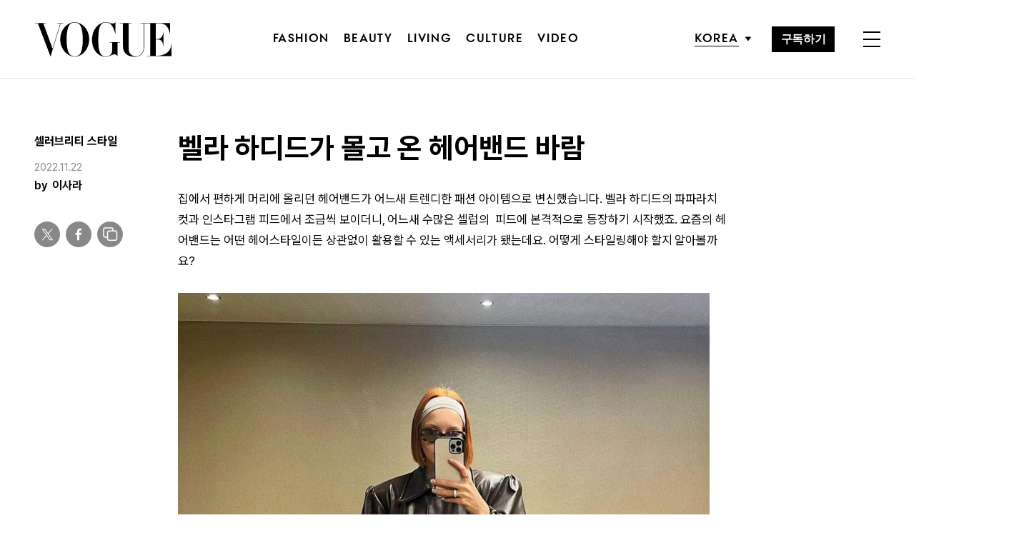

--- FILE ---
content_type: text/html; charset=UTF-8
request_url: https://www.vogue.co.kr/2022/11/22/%EB%B2%A8%EB%9D%BC-%ED%95%98%EB%94%94%EB%93%9C%EA%B0%80-%EB%AA%B0%EA%B3%A0-%EC%98%A8-%ED%97%A4%EC%96%B4%EB%B0%B4%EB%93%9C-%EB%B0%94%EB%9E%8C/
body_size: 29469
content:
<!DOCTYPE html>
<html lang="ko-KR">

<head>
    <meta charset="UTF-8">
    <meta http-equiv="X-UA-Compatible" content="IE=edge">
	<meta name="viewport" content="width=device-width, initial-scale=1, viewport-fit=cover"/>
    <!--<meta name="viewport" content="width=device-width, initial-scale=1.0, minimum-scale=1.0, maximum-scale=1.0" />-->
    <title>벨라 하디드가 몰고 온 헤어밴드 바람 | 보그 코리아 (Vogue Korea)</title>
    <meta name='robots' content='max-image-preview:large' />
		
		<link rel="shortcut icon" href="https://img.vogue.co.kr/vogue/common/vogue-favicon.ico?v=0.2" type="image/x-icon">
		<link rel="apple-touch-icon" href="https://img.vogue.co.kr/vogue/common/vogue-apple-touch-favicon.jpg?v=0.2">
		<link rel="apple-touch-icon" sizes="180x180" href="https://img.vogue.co.kr/vogue/common/vogue-apple-touch-favicon.jpg?v=0.2">
			<meta name="robots" content="max-image-preview:large">
		<meta name="description" content="집에서 편하게 머리에 올리던 헤어밴드가 어느새 트렌디한 패션 아이템으로 변신했습니다. 벨라 하디드의 파파라치 컷과 인스타그램 피드에서 조금씩 보이더니, 어느새 수많은 셀럽의  피드에 본격적으로 등장하기 시작했죠. 요즘의 헤어밴드는 어떤 헤어스타일이든 상관없이 활용할 수 있는 액세서리가 ">
		<meta property="og:title" content="벨라 하디드가 몰고 온 헤어밴드 바람">
		<meta property="og:description" content="집에서 편하게 머리에 올리던 헤어밴드가 어느새 트렌디한 패션 아이템으로 변신했습니다. 벨라 하디드의 파파라치 컷과 인스타그램 피드에서 조금씩 보이더니, 어느새 수많은 셀럽의  피드에 본격적으로 등장하기 시작했죠. 요즘의 헤어밴드는 어떤 헤어스타일이든 상관없이 활용할 수 있는 액세서리가 ">
		<meta property="og:image" content="https://www.vogue.co.kr/wp_data/vogue/2022/11/style_637daf7e4b5a7.jpg?ver=1.0.66">
		<meta property="og:site_name" content="Vogue korea">
		<meta property="og:type" content="article">
		<meta property="og:url" content="https://www.vogue.co.kr/2022/11/22/%eb%b2%a8%eb%9d%bc-%ed%95%98%eb%94%94%eb%93%9c%ea%b0%80-%eb%aa%b0%ea%b3%a0-%ec%98%a8-%ed%97%a4%ec%96%b4%eb%b0%b4%eb%93%9c-%eb%b0%94%eb%9e%8c/">
		<link rel="alternate" href="https://www.vogue.co.kr/2022/11/22/%eb%b2%a8%eb%9d%bc-%ed%95%98%eb%94%94%eb%93%9c%ea%b0%80-%eb%aa%b0%ea%b3%a0-%ec%98%a8-%ed%97%a4%ec%96%b4%eb%b0%b4%eb%93%9c-%eb%b0%94%eb%9e%8c/" hreflang="ko-KR" />
		<meta property="article:content_tier" content="free">
		
		<meta property="article:section" content="Fashion"><meta property="article:section" content="셀러브리티 스타일">		<meta property="article:published_time" content="2022-11-22T04:25:58+00:00">
		<meta property="article:modified_time" content="2022-11-22T04:25:58+00:00">
		
		<meta property="article:author" content="이사라">		<meta name="twitter:card" content="summary_large_image">
		<meta name="twitter:creator" content="@VogueKorea">
		<meta name="twitter:site" content="@VogueKorea">
		<meta name="twitter:domain" content="https://www.vogue.co.kr">
		<meta name="twitter:title" content="벨라 하디드가 몰고 온 헤어밴드 바람">
		<meta name="twitter:description" content="집에서 편하게 머리에 올리던 헤어밴드가 어느새 트렌디한 패션 아이템으로 변신했습니다. 벨라 하디드의 파파라치 컷과 인스타그램 피드에서 조금씩 보이더니, 어느새 수많은 셀럽의  피드에 본격적으로 등장하기 시작했죠. 요즘의 헤어밴드는 어떤 헤어스타일이든 상관없이 활용할 수 있는 액세서리가 ">
		<meta name="twitter:image" content="https://www.vogue.co.kr/wp_data/vogue/2022/11/style_637daf7e4b5a7.jpg?ver=1.0.66">
		
		<meta property="fb:app_id" content="812270538813681">
		<meta property="fb:pages" content="42933792278">

		<!-- doosan -->
		<meta property="ds:syndication" content="온라인기사">
		<meta property="ds:content_source" content="Web">
		<meta property="ds:term_id" content="41">
		<meta property="ds:ds_meta_editor" content="이사라,Getty Images, Instagram">
		<meta property="ds:parent_category_str" content="fashion">
		<meta property="ds:child_category_str" content="celebrity-style">
		<meta property="ds:p_id" content="311332">
		<meta property="ds:post_type" content="d">
		<meta property="ds:category_number" content="41,17115">
		<meta property="ds:tags" content="벨라하디드,셀럽패션">

		

		<link rel='dns-prefetch' href='//vjs.zencdn.net' />
<link rel='dns-prefetch' href='//player.vimeo.com' />
<link rel='dns-prefetch' href='//img.vogue.co.kr' />
<link rel='stylesheet' id='vimeo-for-wordpress-public-css' href='https://www.vogue.co.kr/wp-content/plugins/vimeo/build/style-index.css?ver=1.1.2' type='text/css' media='all' />
<link rel='stylesheet' id='wp-block-library-css' href='https://www.vogue.co.kr/wp-includes/css/dist/block-library/style.min.css?ver=6.1.1' type='text/css' media='all' />
<link rel='stylesheet' id='classic-theme-styles-css' href='https://www.vogue.co.kr/wp-includes/css/classic-themes.min.css?ver=1' type='text/css' media='all' />
<style id='global-styles-inline-css' type='text/css'>
body{--wp--preset--color--black: #000000;--wp--preset--color--cyan-bluish-gray: #abb8c3;--wp--preset--color--white: #ffffff;--wp--preset--color--pale-pink: #f78da7;--wp--preset--color--vivid-red: #cf2e2e;--wp--preset--color--luminous-vivid-orange: #ff6900;--wp--preset--color--luminous-vivid-amber: #fcb900;--wp--preset--color--light-green-cyan: #7bdcb5;--wp--preset--color--vivid-green-cyan: #00d084;--wp--preset--color--pale-cyan-blue: #8ed1fc;--wp--preset--color--vivid-cyan-blue: #0693e3;--wp--preset--color--vivid-purple: #9b51e0;--wp--preset--gradient--vivid-cyan-blue-to-vivid-purple: linear-gradient(135deg,rgba(6,147,227,1) 0%,rgb(155,81,224) 100%);--wp--preset--gradient--light-green-cyan-to-vivid-green-cyan: linear-gradient(135deg,rgb(122,220,180) 0%,rgb(0,208,130) 100%);--wp--preset--gradient--luminous-vivid-amber-to-luminous-vivid-orange: linear-gradient(135deg,rgba(252,185,0,1) 0%,rgba(255,105,0,1) 100%);--wp--preset--gradient--luminous-vivid-orange-to-vivid-red: linear-gradient(135deg,rgba(255,105,0,1) 0%,rgb(207,46,46) 100%);--wp--preset--gradient--very-light-gray-to-cyan-bluish-gray: linear-gradient(135deg,rgb(238,238,238) 0%,rgb(169,184,195) 100%);--wp--preset--gradient--cool-to-warm-spectrum: linear-gradient(135deg,rgb(74,234,220) 0%,rgb(151,120,209) 20%,rgb(207,42,186) 40%,rgb(238,44,130) 60%,rgb(251,105,98) 80%,rgb(254,248,76) 100%);--wp--preset--gradient--blush-light-purple: linear-gradient(135deg,rgb(255,206,236) 0%,rgb(152,150,240) 100%);--wp--preset--gradient--blush-bordeaux: linear-gradient(135deg,rgb(254,205,165) 0%,rgb(254,45,45) 50%,rgb(107,0,62) 100%);--wp--preset--gradient--luminous-dusk: linear-gradient(135deg,rgb(255,203,112) 0%,rgb(199,81,192) 50%,rgb(65,88,208) 100%);--wp--preset--gradient--pale-ocean: linear-gradient(135deg,rgb(255,245,203) 0%,rgb(182,227,212) 50%,rgb(51,167,181) 100%);--wp--preset--gradient--electric-grass: linear-gradient(135deg,rgb(202,248,128) 0%,rgb(113,206,126) 100%);--wp--preset--gradient--midnight: linear-gradient(135deg,rgb(2,3,129) 0%,rgb(40,116,252) 100%);--wp--preset--duotone--dark-grayscale: url('#wp-duotone-dark-grayscale');--wp--preset--duotone--grayscale: url('#wp-duotone-grayscale');--wp--preset--duotone--purple-yellow: url('#wp-duotone-purple-yellow');--wp--preset--duotone--blue-red: url('#wp-duotone-blue-red');--wp--preset--duotone--midnight: url('#wp-duotone-midnight');--wp--preset--duotone--magenta-yellow: url('#wp-duotone-magenta-yellow');--wp--preset--duotone--purple-green: url('#wp-duotone-purple-green');--wp--preset--duotone--blue-orange: url('#wp-duotone-blue-orange');--wp--preset--font-size--small: 13px;--wp--preset--font-size--medium: 20px;--wp--preset--font-size--large: 36px;--wp--preset--font-size--x-large: 42px;--wp--preset--spacing--20: 0.44rem;--wp--preset--spacing--30: 0.67rem;--wp--preset--spacing--40: 1rem;--wp--preset--spacing--50: 1.5rem;--wp--preset--spacing--60: 2.25rem;--wp--preset--spacing--70: 3.38rem;--wp--preset--spacing--80: 5.06rem;}:where(.is-layout-flex){gap: 0.5em;}body .is-layout-flow > .alignleft{float: left;margin-inline-start: 0;margin-inline-end: 2em;}body .is-layout-flow > .alignright{float: right;margin-inline-start: 2em;margin-inline-end: 0;}body .is-layout-flow > .aligncenter{margin-left: auto !important;margin-right: auto !important;}body .is-layout-constrained > .alignleft{float: left;margin-inline-start: 0;margin-inline-end: 2em;}body .is-layout-constrained > .alignright{float: right;margin-inline-start: 2em;margin-inline-end: 0;}body .is-layout-constrained > .aligncenter{margin-left: auto !important;margin-right: auto !important;}body .is-layout-constrained > :where(:not(.alignleft):not(.alignright):not(.alignfull)){max-width: var(--wp--style--global--content-size);margin-left: auto !important;margin-right: auto !important;}body .is-layout-constrained > .alignwide{max-width: var(--wp--style--global--wide-size);}body .is-layout-flex{display: flex;}body .is-layout-flex{flex-wrap: wrap;align-items: center;}body .is-layout-flex > *{margin: 0;}:where(.wp-block-columns.is-layout-flex){gap: 2em;}.has-black-color{color: var(--wp--preset--color--black) !important;}.has-cyan-bluish-gray-color{color: var(--wp--preset--color--cyan-bluish-gray) !important;}.has-white-color{color: var(--wp--preset--color--white) !important;}.has-pale-pink-color{color: var(--wp--preset--color--pale-pink) !important;}.has-vivid-red-color{color: var(--wp--preset--color--vivid-red) !important;}.has-luminous-vivid-orange-color{color: var(--wp--preset--color--luminous-vivid-orange) !important;}.has-luminous-vivid-amber-color{color: var(--wp--preset--color--luminous-vivid-amber) !important;}.has-light-green-cyan-color{color: var(--wp--preset--color--light-green-cyan) !important;}.has-vivid-green-cyan-color{color: var(--wp--preset--color--vivid-green-cyan) !important;}.has-pale-cyan-blue-color{color: var(--wp--preset--color--pale-cyan-blue) !important;}.has-vivid-cyan-blue-color{color: var(--wp--preset--color--vivid-cyan-blue) !important;}.has-vivid-purple-color{color: var(--wp--preset--color--vivid-purple) !important;}.has-black-background-color{background-color: var(--wp--preset--color--black) !important;}.has-cyan-bluish-gray-background-color{background-color: var(--wp--preset--color--cyan-bluish-gray) !important;}.has-white-background-color{background-color: var(--wp--preset--color--white) !important;}.has-pale-pink-background-color{background-color: var(--wp--preset--color--pale-pink) !important;}.has-vivid-red-background-color{background-color: var(--wp--preset--color--vivid-red) !important;}.has-luminous-vivid-orange-background-color{background-color: var(--wp--preset--color--luminous-vivid-orange) !important;}.has-luminous-vivid-amber-background-color{background-color: var(--wp--preset--color--luminous-vivid-amber) !important;}.has-light-green-cyan-background-color{background-color: var(--wp--preset--color--light-green-cyan) !important;}.has-vivid-green-cyan-background-color{background-color: var(--wp--preset--color--vivid-green-cyan) !important;}.has-pale-cyan-blue-background-color{background-color: var(--wp--preset--color--pale-cyan-blue) !important;}.has-vivid-cyan-blue-background-color{background-color: var(--wp--preset--color--vivid-cyan-blue) !important;}.has-vivid-purple-background-color{background-color: var(--wp--preset--color--vivid-purple) !important;}.has-black-border-color{border-color: var(--wp--preset--color--black) !important;}.has-cyan-bluish-gray-border-color{border-color: var(--wp--preset--color--cyan-bluish-gray) !important;}.has-white-border-color{border-color: var(--wp--preset--color--white) !important;}.has-pale-pink-border-color{border-color: var(--wp--preset--color--pale-pink) !important;}.has-vivid-red-border-color{border-color: var(--wp--preset--color--vivid-red) !important;}.has-luminous-vivid-orange-border-color{border-color: var(--wp--preset--color--luminous-vivid-orange) !important;}.has-luminous-vivid-amber-border-color{border-color: var(--wp--preset--color--luminous-vivid-amber) !important;}.has-light-green-cyan-border-color{border-color: var(--wp--preset--color--light-green-cyan) !important;}.has-vivid-green-cyan-border-color{border-color: var(--wp--preset--color--vivid-green-cyan) !important;}.has-pale-cyan-blue-border-color{border-color: var(--wp--preset--color--pale-cyan-blue) !important;}.has-vivid-cyan-blue-border-color{border-color: var(--wp--preset--color--vivid-cyan-blue) !important;}.has-vivid-purple-border-color{border-color: var(--wp--preset--color--vivid-purple) !important;}.has-vivid-cyan-blue-to-vivid-purple-gradient-background{background: var(--wp--preset--gradient--vivid-cyan-blue-to-vivid-purple) !important;}.has-light-green-cyan-to-vivid-green-cyan-gradient-background{background: var(--wp--preset--gradient--light-green-cyan-to-vivid-green-cyan) !important;}.has-luminous-vivid-amber-to-luminous-vivid-orange-gradient-background{background: var(--wp--preset--gradient--luminous-vivid-amber-to-luminous-vivid-orange) !important;}.has-luminous-vivid-orange-to-vivid-red-gradient-background{background: var(--wp--preset--gradient--luminous-vivid-orange-to-vivid-red) !important;}.has-very-light-gray-to-cyan-bluish-gray-gradient-background{background: var(--wp--preset--gradient--very-light-gray-to-cyan-bluish-gray) !important;}.has-cool-to-warm-spectrum-gradient-background{background: var(--wp--preset--gradient--cool-to-warm-spectrum) !important;}.has-blush-light-purple-gradient-background{background: var(--wp--preset--gradient--blush-light-purple) !important;}.has-blush-bordeaux-gradient-background{background: var(--wp--preset--gradient--blush-bordeaux) !important;}.has-luminous-dusk-gradient-background{background: var(--wp--preset--gradient--luminous-dusk) !important;}.has-pale-ocean-gradient-background{background: var(--wp--preset--gradient--pale-ocean) !important;}.has-electric-grass-gradient-background{background: var(--wp--preset--gradient--electric-grass) !important;}.has-midnight-gradient-background{background: var(--wp--preset--gradient--midnight) !important;}.has-small-font-size{font-size: var(--wp--preset--font-size--small) !important;}.has-medium-font-size{font-size: var(--wp--preset--font-size--medium) !important;}.has-large-font-size{font-size: var(--wp--preset--font-size--large) !important;}.has-x-large-font-size{font-size: var(--wp--preset--font-size--x-large) !important;}
.wp-block-navigation a:where(:not(.wp-element-button)){color: inherit;}
:where(.wp-block-columns.is-layout-flex){gap: 2em;}
.wp-block-pullquote{font-size: 1.5em;line-height: 1.6;}
</style>
<link rel='stylesheet' id='dsmgn-style-css' href='https://www.vogue.co.kr/wp-content/themes/vogue/assets/css/dsmgn.css?ver=1.0.77' type='text/css' media='all' />
<link rel='stylesheet' id='theme-css-normalize-css' href='https://www.vogue.co.kr/wp-content/themes/vogue/assets/css/normalize.css?ver=6.1.1' type='text/css' media='all' />
<link rel='stylesheet' id='theme-css-style-css' href='https://www.vogue.co.kr/wp-content/themes/vogue/assets/css/style.css?ver=1.0.77' type='text/css' media='all' />
<link rel='stylesheet' id='theme-css-extend-style-css' href='https://www.vogue.co.kr/wp-content/themes/vogue/assets/css/extend.a.css?ver=6.1.1' type='text/css' media='all' />
<link rel='stylesheet' id='videoJS-style-css' href='https://vjs.zencdn.net/8.10.0/video-js.css?ver=1.0.77' type='text/css' media='all' />
<link rel='stylesheet' id='custom-css-css' href='https://img.vogue.co.kr/pretendard-1.3.9/dist/web/variable/pretendardvariable-dynamic-subset.min.css?ver=1.0.77' type='text/css' media='all' />
<script type='text/javascript' src='https://www.vogue.co.kr/wp-content/themes/vogue/assets/js/jquery-3.3.1.min.js?ver=6.1.1' id='theme-js-jquery-js'></script>
<script type='text/javascript' src='https://www.vogue.co.kr/wp-content/themes/vogue/js/func.js?ver=1.0.77' id='func-js'></script>
<script type='text/javascript' src='https://player.vimeo.com/api/player.js?ver=1.1.2' id='vimeo-for-wordpress-player-js'></script>
<link rel="canonical" href="https://www.vogue.co.kr/2022/11/22/%eb%b2%a8%eb%9d%bc-%ed%95%98%eb%94%94%eb%93%9c%ea%b0%80-%eb%aa%b0%ea%b3%a0-%ec%98%a8-%ed%97%a4%ec%96%b4%eb%b0%b4%eb%93%9c-%eb%b0%94%eb%9e%8c/" />
<link rel='shortlink' href='https://www.vogue.co.kr/?p=311332' />

<script type="application/ld+json">{"@context":"http://schema.org","@type":"NewsArticle","articleBody":"집에서 편하게 머리에 올리던 헤어밴드가 어느새 트렌디한 패션 아이템으로 변신했습니다. 벨라 하디드의 파파라치 컷과 인스타그램 피드에서 조금씩 보이더니, 어느새 수많은 셀럽의  피드에 본격적으로 등장하기 시작했죠. 요즘의 헤어밴드는 어떤 헤어스타일이든 상관없이 활용할 수 있는 액세서리가 됐는데요. 어떻게 스타일링해야 할지 알아볼까요?@emmarowenrose긴 머리 또는 묶은 머리에만 헤어밴드가 어울릴 거라 생각한다면 큰 오산입니다. 도도하게 연출한 보브 컷, 태슬 컷에도 무심하게 얹을 수 있죠. 이때 너무 두껍지 않은 밴드를 고르는 것이 중요합니다. 엠마처럼 밝은색 머리라면 어떤 컬러에나 자연스럽게 어울리죠. 어두운 컬러의 헤어라면 머리색과 대비되는 컬러의 헤어밴드를 선택해봅시다. 훨씬 더 위트 있는 액세서리로 활용할 수 있을 거예요.Getty Images벨라 하디드의 헤어밴드 스타일링 포인트는 바로 &#8216;묶은 머리&#8217;입니다. 얼굴형이 완전히 드러나는 이 헤어스타일을 꺼리는 분도 많을 텐데요. 몇 가지 팁만 알면 부담 없이 도전할 수 있는 스타일입니다.먼저, 이마의 많은 부분이 가려질 수 있도록 헤어밴드를 내려 써야 합니다. 깨끗하지 않은 헤어라인을 가릴 수 있도록 충분히 내리는 거예요. 둘째, 헤어밴드가 귀 위를 덮게 만들어 얼굴 옆면이 자연스럽게 가려지도록 해주세요. 음영을 만들어 자연스러운 셰이딩 효과를 준답니다. 포니테일의 위치는 어디든 상관없습니다. 페미닌하고 시크한 느낌을 주고 싶다면 낮게, 발랄하고 캐주얼한 느낌을 주고 싶다면 높이 묶어주면 되죠.Getty Images@sofiaboman@allysabreanne@rubylyn_가장 무난하고 실패 없는 스타일링은 바로 자연스럽게 푼 머리와 함께하는 것이죠. 머리를 말리지 않아도 내추럴한 모습을 만들 수 있다는 장점까지 있는 연출법입니다. 가르마를 반으로 나누거나,  머리를 뒤로 넘긴 뒤 헤어밴드를 얹어보세요. 이때도 헤어라인을 가리는 것이 좋겠죠. 밴드를 깊숙이 넣어주면 머리카락 뿌리 부분에 볼륨을 더해, 전체적으로 헤어가 풍성해 보이게 만들어준답니다.","isBasedOn":"https://www.vogue.co.kr/2022/11/22/%eb%b2%a8%eb%9d%bc-%ed%95%98%eb%94%94%eb%93%9c%ea%b0%80-%eb%aa%b0%ea%b3%a0-%ec%98%a8-%ed%97%a4%ec%96%b4%eb%b0%b4%eb%93%9c-%eb%b0%94%eb%9e%8c/","articleSection":["Fashion","셀러브리티 스타일"],"author":[{"@type":"person","name":"\uc774\uc0ac\ub77c","sameAs":"http:\/\/www.vogue.co.kr\/author\/\uc774\uc0ac\ub77c"}],"dateModified":"2022-11-22T04:25:58+00:00","datePublished":"2022-11-22T04:25:58+00:00","headline":"벨라 하디드가 몰고 온 헤어밴드 바람","image":["https://img.vogue.co.kr/vogue/2022/11/style_637daf7e4b5a7-500x500.jpg","https://img.vogue.co.kr/vogue/2022/11/style_637daf7e4b5a7-620x930.jpg","https://img.vogue.co.kr/vogue/2022/11/style_637daf7e4b5a7-768x1152.jpg","https://img.vogue.co.kr/vogue/2022/11/style_637daf7e4b5a7-933x1400.jpg","https://img.vogue.co.kr/vogue/2022/11/style_637daf7e4b5a7.jpg","https://img.vogue.co.kr/vogue/2022/11/style_637daf7e4b5a7.jpg","https://img.vogue.co.kr/vogue/2022/11/style_637daf7e4b5a7.jpg","https://img.vogue.co.kr/vogue/2022/11/style_637daf7e4b5a7.jpg","https://img.vogue.co.kr/vogue/2022/11/style_637daf7e4b5a7-759x500-1669186943.jpg","https://img.vogue.co.kr/vogue/2022/11/style_637daf7e4b5a7.jpg","https://img.vogue.co.kr/vogue/2022/11/style_637daf7e4b5a7.jpg"],"keywords":["벨라하디드","셀럽패션"],"thumbnailUrl":"https://img.vogue.co.kr/vogue/2022/11/style_637daf7e4b5a7.jpg","url":"https://www.vogue.co.kr/2022/11/22/%eb%b2%a8%eb%9d%bc-%ed%95%98%eb%94%94%eb%93%9c%ea%b0%80-%eb%aa%b0%ea%b3%a0-%ec%98%a8-%ed%97%a4%ec%96%b4%eb%b0%b4%eb%93%9c-%eb%b0%94%eb%9e%8c/","isPartOf":{"@type":"CreativeWork","name":"Vogue Korea","isAccessibleForFree":"true"},"alternativeHeadline":"","description":"집에서 편하게 머리에 올리던 헤어밴드가 어느새 트렌디한 패션 아이템으로 변신했습니다. 벨라 하디드의 파파라치 컷과 인스타그램 피드에서 조금씩 보이더니, 어느새 수많은 셀럽의  피드에 본격적으로 등장하기 시작했죠. 요즘의 헤어밴드는 어떤 헤어스타일이든 상관없이 활용할 수 있는 액세서리가 됐는데요. 어떻게 스타일링해야 할지 알아볼까요? 긴 머리 또는 묶은 머리에만 헤어밴드가 어울릴 거라 생각한다면 큰 오산입니다. 도도하게 연출한 보브 컷, 태슬 ","mainEntityOfPage":{"@type":"WebPage","@id":"https://www.vogue.co.kr/2022/11/22/%eb%b2%a8%eb%9d%bc-%ed%95%98%eb%94%94%eb%93%9c%ea%b0%80-%eb%aa%b0%ea%b3%a0-%ec%98%a8-%ed%97%a4%ec%96%b4%eb%b0%b4%eb%93%9c-%eb%b0%94%eb%9e%8c/" },"publisher":{"@context":"https://schema.org", "@type":"Organization", "name":"Vogue Korea","logo":{"@type":"ImageObject", "url":"https://www.vogue.co.kr/wp-content/themes/vogue/assets/images/logo.svg", "width":"270px", "height":"70px"},"url":"https://www.vogue.co.kr"}}</script><noscript><style>.lazyload[data-src]{display:none !important;}</style></noscript><style>.lazyload{background-image:none !important;}.lazyload:before{background-image:none !important;}</style>
<script type="text/javascript">var wpjx_ajaxurl = "https://www.vogue.co.kr/wp-admin/admin-ajax.php";</script>
<!-- Global site tag (gtag.js) - Google Analytics -->
<script async src="https://www.googletagmanager.com/gtag/js?id=G-L219REP3VE"></script>
<script>
  window.dataLayer = window.dataLayer || [];
  function gtag(){dataLayer.push(arguments);}
  gtag('js', new Date());

var ds_meta_editor = jQuery('meta[property="ds:ds_meta_editor"]').attr('content');
if(ds_meta_editor != undefined){
	dimension1 = ds_meta_editor;
}

if (dimension1 == ''){
	dimension1 = '이름없음';
}

if(typeof postID == "undefined") {
	postID = jQuery('meta[property="ds:p_id"]').attr('content');
}
var document_h = jQuery('body').height();

var published_time = "";
if(typeof jQuery('meta[property="article:published_time"]').attr('content') != 'undefined') {
	published_time = jQuery('meta[property="article:published_time"]').attr('content').substring(0,10).replace(/-/gi,'/');
}

var ds_parent_category = "";
if(typeof jQuery('meta[property="ds:parent_category_str"]').attr('content') != 'undefined') {
	ds_parent_category = jQuery('meta[property="ds:parent_category_str"]').attr('content');
};

var ds_child_category = "";
if(typeof jQuery('meta[property="ds:child_category_str"]').attr('content') != 'undefined') {
	ds_child_category = jQuery('meta[property="ds:child_category_str"]').attr('content');
};

if(ds_parent_category == "") {
	ds_parent_category = "empty_value";
}
if(ds_child_category == "") {
	ds_child_category = "empty_value";
}

var ds_tags = "";
if(typeof jQuery('meta[property="ds:tags"]').attr('content') != 'undefined') {
	ds_tags = jQuery('meta[property="ds:tags"]').attr('content');
};

var dimension1 = "";
var dimension2 = postID;
var dimension3 = "";
var dimension4 = "";
var dimension5	= jQuery('meta[property="ds:content_source"]').attr('content');
var dimension6 = ds_parent_category;
var dimension7 = ds_child_category;
var dimension8 = jQuery('meta[property="article:author"]').attr('content');
var dimension9 = published_time;
var dimension10	= jQuery('meta[property="ds:syndication"]').attr('content');
var dimension11	= jQuery('meta[property="ds:tags"]').attr('content');

gtag('config', 'G-L219REP3VE', {
	'dimension1': dimension1,
	'dimension2': dimension2,
	'dimension3': dimension3,
	'dimension4': dimension4,
	'dimension5': dimension5,
	'dimension6': dimension6,
	'dimension7': dimension7,
	'dimension8': dimension8,
	'dimension9': dimension9,
	'dimension10': dimension10,
	'dimension11': dimension11
});

//gTag_event_send('page-view', '', '', '');

function gTag_event_send(event_name, event_category, event_label, event_idx) {
	let event_keyword = '';
	if(event_category == 'view_recommend' || event_category == 'imp_view_recommend' ) {
		rCnt = dsm_getCookie( 'dsmgn_rType2' );
		if(rCnt == 0) {
			event_keyword = 'A';
		} else if (rCnt == 1) {
			event_keyword = 'B';
		}
	}
	//event_keyword
	gtag('event', event_name, {
		'event_category': event_category,
		'event_label': event_label,
		'event_idx': event_idx,
		'event_keyword': event_keyword,
		'dimension1': dimension1,
		'dimension2': dimension2,
		'dimension3': dimension3,
		'dimension4': dimension4,
		'dimension5': dimension5,
		'dimension6': dimension6,
		'dimension7': dimension7,
		'dimension8': dimension8,
		'dimension9': dimension9,
		'dimension10': dimension10,
		'dimension11': dimension11
	});
}

jQuery(document).ready(function(){

	//GA Click Log
	$("a").on("click", function() {
		var label, slot = "";
		var idx = 0;

		/* NAV */
		//NAV Btn
		if($(this).parents(".navbar").length > 0) {
			send_f = true;
			idx = $(this).parent().index();
			label = $(this).text();
			slot = 'header_nav';
		}

		//NAV GNB Btn
		if($(this).parents(".menu_list").length > 0) {
			if($(this).parents(".sub-menu").length > 0) {
				slot = 'header_gnb_nav_sub';
			} else {
				slot = 'header_gnb_nav';
			}
			idx = $(this).parent().index();
			label = $(this).text();
		}

		//NAV GNB Btn
		if($(this).parents(".link_group").length > 0) {
			idx = 0;
			slot = 'header_gnb_nav';
			label = $(this).text();
		}

		//NAV side_nav
		if($(this).parents(".side_nav").length > 0) {
			if($(this).parents(".lang_sel").length > 0) {
				slot = 'header_side_nav_lang';
				idx = $(this).parent().index();
			} else {
				slot = 'header_side_nav_subscribe';
				idx = 0;
			}
			label = $(this).text();
		}

		/* VIEW */
		// View 본문 내 링크
		if($(this).parents("p").length > 0) {
			idx = 0;
			label = $(this).text();
			slot = 'view_a_link';
		}

		//View 좌측 상단 "by 에디터"
		if($(this).parents(".author").length > 0) {
			label = $(this).text();
			slot = 'view_author';
			idx = 0;
		}

		//View 좌측 상단 "category"
		if($(this).parents(".category").length > 0) {
			label = $(this).text();
			slot = 'view_category';
			idx = 0;
		}

		// View 하단 "태그"
		if($(this).parents(".tag_list").length > 0) {
			idx = $(this).parent().index();
			label = $(this).text();
			slot = 'view_info_area_tag';
		}

		// View 하단 "최신기사"
		if($(this).parents(".recently_list").length > 0) {
			idx = $(this).parent().index();
			label = $(this).find('.s_tit').text();
			slot = $(this).parent().attr("slot");
		}
		
		// View 하단 추천 기사들 & 메인페이지 추천 기사들
		if($(this).parents(".post_list").length > 0) {
			idx = $(this).parent().index();
			label = $(this).find('.s_tit').text();
			slot = $(this).parent().attr("slot");
		}		

		// View 관련기사
		if($(this).parents(".relate_group").length > 0) {
			idx = $(this).parent().index();
			label = $(this).find('h3').text();
			slot = $(this).parent().attr("slot");
		}

		// shopping btn
		if($(this).parents(".shopping_list ").length > 0) {
			idx = 0;
			label = $(this).attr("data-name");
			slot = $(this).parent().attr("slot");
		}

		// view wp-block-button
		if($(this).parents(".wp-block-button").length > 0) {
			idx = 0;
			label = $(this).text();
			slot = 'view_block_button';
		}

		/* MAIN */
		// Main PPL
		if($(this).parents(".section_spot").length > 0) {
			idx = 0;
			label = $(this).find('h2').text();
			slot = "main_ppl";
		}

		// Main Stiky
		if($(this).parents(".ma_highlight ").length > 0) {
			idx = 0;
			label = $(this).find('h3').text();
			slot = $(this).parent().attr("slot");
		}

		// li list_highlight
		if($(this).parents(".list_highlight ").length > 0) {
			idx = 0;
			label = $(this).find('h3').text();
			slot = $(this).parent().attr("slot");
		}

		// PeopleNow Main & View
		if($(this).parents(".origin-slider").length > 0) {
			idx = 0;
			label = $(this).find('h3').text();
			slot = $(this).parent().attr("slot");
		}
		

		if(slot != "") {
			gTag_event_send('click', slot, label, idx);
			eLogs_send('item_click', '', '', idx, label, 1, slot, postID, 'VO');
		}
	}); // End on Click


	//GA Click Log
	$(".share_btn").on("click", function() {
		var id_value = $(this).attr("id");
		if($(this).hasClass("share_bot")) {
			id_value = id_value + "_bot";
		}

		idx = 0;
		label = id_value;
		slot = 'view_share_btn';
		
		gTag_event_send('click', slot, label, idx);
		eLogs_send('item_click', '', '', idx, label, 1, slot, postID, 'VO');
	});


	// eLogs
	eLogs_category = '';
	if(ds_parent_category != 'empty_value') {
		eLogs_category = ds_parent_category;
		if(ds_child_category != 'empty_value') {
			eLogs_category += ',' + ds_child_category;
		}
	} else {
		if(ds_child_category != 'empty_value') {
			eLogs_category = ds_child_category;
		}
	}

	if ($('body').hasClass('home')) {
		eLogs_category = "main";
	}

	eLogs_send('pv', '', '', eLogs_category, document.title, 0, '', postID, 'VO');


}); // Document Ready ENd


</script>
<!-- Google tag (gtag.js) -->

<script async src="https://www.googletagmanager.com/gtag/js?id=UA-71723833-1"></script>
<script>
  window.dataLayer = window.dataLayer || [];
  function gtag(){dataLayer.push(arguments);}
  gtag('js', new Date());

  gtag('config', 'UA-71723833-1', {
	'dimension1': dimension1,
	'dimension2': dimension2,
	'dimension3': dimension3,
	'dimension4': dimension4,
	'dimension5': dimension5,
	'dimension6': dimension6,
	'dimension7': dimension7,
	'dimension8': dimension8,
	'dimension9': dimension9,
	'dimension10': dimension10,
	'dimension11': dimension11
  });
</script>

<script>


function eLogs_send(category, action, label, value, kw, click, slot, number, from)
{
	var api = "/reciveLogs.php";
	var rf = encodeURIComponent(document.referrer);
	var href = encodeURIComponent(document.location.href);
	var rndTime = (Math.floor(Math.random() * 10000000) + 1);
	var tmp_image = new Image();
	var img_url = api + "?rnd="+rndTime
	img_url += "&category="+category;
	img_url += "&action="+action;
	img_url += "&label="+label;
	img_url += "&value="+value;
	img_url += "&click="+click;
	img_url += "&slot="+slot;
	img_url += "&number="+number;
	img_url += "&from="+from;
	img_url += "&now_url="+href;
	img_url += "&referer="+rf;
	img_url += "&kw="+kw;

	img_url = img_url.substr(0,3000);
	tmp_image.src = img_url;
}
</script>


<script>

// Facebook Pixel Code
!function(f,b,e,v,n,t,s){if(f.fbq)return;n=f.fbq=function(){n.callMethod?
n.callMethod.apply(n,arguments):n.queue.push(arguments)};if(!f._fbq)f._fbq=n;
n.push=n;n.loaded=!0;n.version='2.0';n.queue=[];t=b.createElement(e);t.async=!0;
t.src=v;s=b.getElementsByTagName(e)[0];s.parentNode.insertBefore(t,s)}(window,
document,'script','//connect.facebook.net/en_US/fbevents.js');
if (typeof fbq_name == 'undefined'){
	fbq_name = 'main';
}
fbq('init', '258586225745525');
fbq('track', 'PageView');
if(ds_parent_category != "") {
	fbq('trackCustom', ds_parent_category+'_Category', {category: ds_parent_category});
}

</script>

<!-- Naver Analytics -->
<script type="text/javascript" src="//wcs.naver.net/wcslog.js"></script>
<script type="text/javascript">
if(!wcs_add) var wcs_add = {};
wcs_add["wa"] = "aa377dd5b01fb8";
if(window.wcs) {
  wcs_do();
}
</script>
<!-- //Naver Analytics -->

<!-- MS Clarity 23.03.23 -->
<script type="text/javascript">
    (function(c,l,a,r,i,t,y){
        c[a]=c[a]||function(){(c[a].q=c[a].q||[]).push(arguments)};
        t=l.createElement(r);t.async=1;t.src="https://www.clarity.ms/tag/"+i;
        y=l.getElementsByTagName(r)[0];y.parentNode.insertBefore(t,y);
    })(window, document, "clarity", "script", "g7sno6tyip");
</script>
<!-- /MS Clarity -->


<!-- Google Tag Manager -->
<script>(function(w,d,s,l,i){w[l]=w[l]||[];w[l].push({'gtm.start':
new Date().getTime(),event:'gtm.js'});var f=d.getElementsByTagName(s)[0],
j=d.createElement(s),dl=l!='dataLayer'?'&l='+l:'';j.async=true;j.src=
'https://www.googletagmanager.com/gtm.js?id='+i+dl;f.parentNode.insertBefore(j,f);
})(window,document,'script','dataLayer','GTM-TN45NB');</script>
<!-- End Google Tag Manager --><!-- 2021.04.06 Google Ads 리마케팅 소스 추가-->
<!-- Global site tag (gtag.js) - Google Ads: 791161826 -->
<script async src="https://www.googletagmanager.com/gtag/js?id=AW-791161826"></script>
<script>
  window.dataLayer = window.dataLayer || [];
  function gtag(){dataLayer.push(arguments);}
  gtag('js', new Date());
  gtag('config', 'AW-791161826');
	var ds_parent_category = "";
	if(typeof jQuery('meta[property="ds:parent_category_str"]').attr('content') != 'undefined') {
		ds_parent_category = jQuery('meta[property="ds:parent_category_str"]').attr('content');
	};

	var ds_child_category = "";
	if(typeof jQuery('meta[property="ds:child_category_str"]').attr('content') != 'undefined') {
		ds_child_category = jQuery('meta[property="ds:child_category_str"]').attr('content');
	};

  gtag('event', 'page_view', {'send_to': 'AW-791161826',
   'category': ds_parent_category
  });
</script>
<!-- // 2021.04.06 Google Ads 리마케팅 소스 추가-->

<!-- AD Manager -->
<!--<scr--ipt async='async' src='https://www.googletagservices.com/tag/js/gpt.js'></scr-ipt>-->
<script async src="https://securepubads.g.doubleclick.net/tag/js/gpt.js"></script>

<script>
	var gpt_id_str = '/21664460844/vogue-2025/';
	var gpt_pc_str = 'vogue-2025-pc-'+'sub';
	var gpt_m_str = 'vogue-2025-mobile-'+'sub';
	
	var gpt_str = '';
	var device = fn_is_mobile();

	if(device == 'pc') {
		gpt_str = gpt_id_str+gpt_pc_str;
	} else {
		gpt_str = gpt_id_str+gpt_m_str;
	}

	gpt_category_target_str = 'vogue_category';

    var googletag = googletag || {};
    googletag.cmd = googletag.cmd || [];
    var gptadslots = [];

    var lineItemId = -1;

	var category_number = "";
	if(typeof jQuery('meta[property="ds:category_number"]').attr('content') != 'undefined') {
		category_number = jQuery('meta[property="ds:category_number"]').attr('content');
	};
	var category_number_array = category_number.split(",");

	googletag.cmd.push(function () {
		if(device == "pc") {
			googletag.defineSlot(gpt_str, [1, 1], 'pc-all').
			setTargeting(gpt_category_target_str, category_number_array).
			addService(googletag.pubads());

			googletag.defineSlot(gpt_str, [[970, 250], [970, 546]], 'pc-top').
			setTargeting(gpt_category_target_str, category_number_array).
			addService(googletag.pubads());
			
			googletag.defineSlot(gpt_str, [[930, 180],[930, 524]], 'pc-mpu-1').
			setTargeting(gpt_category_target_str, category_number_array).
			addService(googletag.pubads());

			googletag.defineSlot(gpt_str, [[930, 180],[930, 524]], 'pc-mpu-2').
			setTargeting(gpt_category_target_str, category_number_array).
			addService(googletag.pubads());

			googletag.defineSlot(gpt_str, [[300, 600]], 'pc-sky').
			setTargeting(gpt_category_target_str, category_number_array).
			addService(googletag.pubads());
		
			googletag.defineSlot(gpt_str, [1, 2], 'pc-teadstv').
			setTargeting(gpt_category_target_str, category_number_array).
			addService(googletag.pubads());

		} else {
			googletag.defineSlot(gpt_str, [1, 1], 'mobile-all').
			setTargeting(gpt_category_target_str, category_number_array).
			addService(googletag.pubads());

			googletag.defineSlot(gpt_str, [[320, 261],[320, 260]], 'mobile-top').  // 320x260 VAST Size
			setTargeting(gpt_category_target_str, category_number_array).
			addService(googletag.pubads());

			googletag.defineSlot(gpt_str, [[320, 181]], 'mobile-special'). 
			setTargeting(gpt_category_target_str, category_number_array).
			addService(googletag.pubads());

			/* mobile-special-vast(VAST) */
			googletag.defineSlot(gpt_str, [[320, 180]], 'mobile-special-vast').
			setTargeting(gpt_category_target_str, category_number_array).
			addService(googletag.pubads());

			googletag.defineSlot(gpt_str, [[320, 50]], 'mobile-footer-sticky').
			setTargeting(gpt_category_target_str, category_number_array).
			addService(googletag.pubads());

			googletag.defineSlot(gpt_str, [[320, 51]], 'mobile-footer-scroller').
			setTargeting(gpt_category_target_str, category_number_array).
			addService(googletag.pubads());			
			
			googletag.defineSlot(gpt_str, [750, 1240], 'mobile-full').
			setTargeting(gpt_category_target_str, category_number_array).
			addService(googletag.pubads());
			
			googletag.defineSlot(gpt_str, [1, 2], 'mobile-teadstv').
			setTargeting(gpt_category_target_str, category_number_array).
			addService(googletag.pubads());
			
			/* 250612 몹코이 추가 */
			googletag.defineSlot(gpt_str, [1, 3], 'mobkoi').
			setTargeting(gpt_category_target_str, category_number_array).
			addService(googletag.pubads());

			googletag.defineSlot(gpt_str, [320, 110], 'mobile-house').
			setTargeting(gpt_category_target_str, category_number_array).
			addService(googletag.pubads());

		} // if PC else

		googletag.pubads().collapseEmptyDivs(true);
		//googletag.pubads().enableSingleRequest();
		googletag.enableServices();

        googletag.pubads().addEventListener('slotRenderEnded', function(event) {
			var fullBnDelaySec = 400;
			var slotId = event.slot.getSlotElementId();

			// Record details of the rendered ad.
			var slotList = [
				"mobile-special",
				"mobile-mpu-1",
				"mobile-mpu-2",
				"mobile-mpu-3",
				"mobile-inRead-1",
				"mobile-inRead-2",
				"mobile-inRead-3",
				"mobile-interscroller",
				"pc-top",
				"pc-mpu-1",
				"pc-mpu-2",
				"mobile-top"
			]
			
			if( slotList.includes(slotId) ) {
				if( event.creativeId !== null ) {
					gTag_event_send('ad_imp', event.campaignId, slotId, event.creativeId);
					eLogs_send('ad_imp', '', event.lineItemId, event.size.join('x'), event.creativeId, 0, slotId, event.campaignId, 'VO');
				}
			}

			if( (slotId == 'mobile-all') ){
				var a_flag = getCookie_b( 'dsm_vfd_'+ event.campaignId );
				if(!a_flag) {
					googletag.cmd.push(function() {
						googletag.display('mobile-special');
						googletag.display('mobile-special-vast');
					});
				}

				a_flag = getCookie_b( 'dsm_vfd_'+ event.campaignId + '_full');
				//a_flag = false;
				if(!a_flag) {
					setTimeout(function () {
						const domainCheck = isSameDomain();
						//if(domainCheck){
							googletag.display('mobile-full');
						//}
					}, fullBnDelaySec);
				} else {
					tmp_wrap = document.getElementById('mobile-full-wrap');
					tmp_wrap.style.display = "none";
				}
			}
			if(slotId == "mobile-special-vast") {
				adFooterSpecialCheck( event.campaignId , "mobile-special-vast");
				if( event.creativeId !== null ) {
				}
			}

			if(slotId == "mobile-special") {
				adFooterSpecialCheck( event.campaignId , "mobile-special");
				if( event.creativeId !== null ) {
				}
			}

			if(slotId == "mobile-full") { 
				adFullCheck( event.campaignId , "mobile-full");
				if( event.creativeId !== null ) {
				}
			}

			if(slotId == "mobile-footer-scroller") { 
				adFooterStiycky( event.campaignId , "mobile-footer-scroller");
				if( event.creativeId !== null ) {
				}
			}

			if(slotId == "mobile-footer-sticky") { 
				adFooterStiycky( event.campaignId , "mobile-footer-sticky");
				if( event.creativeId !== null ) {
				}
			}

        });


		// 광고 송출 요청시
        googletag.pubads().addEventListener('slotRequested', function(event) {
			const slot = event.slot;
			const slotId = event.slot.getSlotElementId(); 
			
			if(slotId == "mobile-special") {
				jQuery("#mobile-special-wrap").css({"display": "block"});
			}

			if(slotId == "mobile-special-vast") {
				jQuery("#mobile-special-vast-wrap").css({"display": "block"});
			}
		});
	});


function setBannerViewCookie( cookie_name, date ) {
	var exdate = new Date();
	var add_min = 60 * 24 * date;
	exdate.setMinutes(exdate.getMinutes() + add_min);
	var path = '; path=/';
	var domain = '; domain=.vogue.co.kr';

	var cookie_value = escape(true) + ('; expires=' + exdate.toUTCString())+path+domain;
	document.cookie = cookie_name + '=' + cookie_value;
}

function getCookie_b( cookie_name ) {
	var value = document.cookie.match('(^|;) ?' + cookie_name + '=([^;]*)(;|$)');
	return value? value[2] : null;
}

function adFooterSpecialCheck( campaignId, slotName ) {
	if(jQuery("#"+slotName+" > div > iframe").length > 0) {
		if(device != "pc") {
			footerBnCloseBtnShow( campaignId, slotName );
		}
	} else {
		jQuery('#'+slotName+'-wrap').css({
			"display": "none"
		});
	}
}

function footerBnCloseBtnShow( campaignId, slotName ) {
	jQuery('#'+slotName+'-wrap .mobile-footer-close').css({
		"display": "block"
	});

	jQuery('#'+slotName+'-wrap').css({
		"background": "#fff",
		"box-shadow": "rgb(0 0 0 / 15%) 0px 0 7px"
	});
	setBannerViewCookie( 'dsm_vfd_'+campaignId, 1 ); // 하루 1번 freq
}

function adFooterStiycky( campaignId, slotName ) {
	if(jQuery("#"+slotName+" > div > iframe").length > 0) {
		if(device != "pc") {
			setTimeout(function () {
				jQuery("."+slotName+"-closebtn").css('display','block');
			}, 500);
		}
	}
}

function adFullCheck( campaignId, slotName ) {
	const wrap = document.getElementById('mobile-full-wrap');
	
	if(jQuery("#"+slotName+" > div > iframe").length > 0) {
		if(device != "pc") {
			Ad_Full_bn_startTime = new Date();

			wrap.classList.add('mobile-full-wrap-active');
			wrap.style.opacity = 1;
			document.body.classList.add('no-scroll-height');
			setBannerViewCookie( 'dsm_vfd_'+campaignId+'_full', 1 ); // 하루 1번 freq
		}

		setTimeout(function () {
			fullBnHide('mobile-full-wrap', 'auto');
		}, 10000);

	} else {
		wrap.style.display = "none";
	}
}

function isSameDomain() {
    var referrer = document.referrer;
    if (referrer) {
        var referrerDomain = new URL(referrer).hostname;
        var currentDomain = window.location.hostname;
        return referrerDomain === currentDomain;
    } else {
        return false;
    }
}

function fullBnHide( id, action ) {

	const wrap = document.getElementById(id);
	wrap.style.opacity = 0;

	setTimeout(function () {
		wrap.style.display = 'none';
	}, 600);


	document.body.classList.remove('no-scroll-height');

	sendSec = 999;
	if(typeof Ad_Full_bn_startTime !== 'undefined') {
		sendSec = new Date() - Ad_Full_bn_startTime;
		sendSec = Math.floor(sendSec / 1000);
		console.log(sendSec);
	}

	eLogs_send('adm', action, 'full_bn_close', '', '', '1', '', '', 'vo');
	gtag('event', 'adm', {
	  'event_category': 'ad_full_bn_close',
	  'event_label': action
	});
}

function DSM_footerSticky_close() {
	jQuery('#mobile-footer-scroller').html('');
	jQuery('#mobile-footer-sticky').html('');
	jQuery('.mobile-footer-closebtn').html('');
	jQuery('.mobile-footer-closebtn').css('display', 'none');
	jQuery('.footer-banner').html('');
	
	eLogs_send('adm', 'close', 'footerSticky', '', '', '1', '', '', 'vo');
	gtag('event', 'adm', {
	  'event_category': 'ad_footerSticky_closeBtn',
	  'event_label': 'btn'
	});

}




</script></head>

<body class="post-template-default single single-post postid-311332 single-format-standard post-type-d">
<script data-cfasync="false" data-no-defer="1">var ewww_webp_supported=false;</script>
	
	<div class="banner banner_pc banner_imp" id="pc-all" style="display:none; height:1px;"></div>
<div class="banner banner_m banner_imp" id="mobile-all" style="display:none; height:1px;"></div>
<script>
googletag.cmd.push(function() {
	if(device == 'pc') {
		googletag.display('pc-all');
	} else {
		googletag.display('mobile-all');
	}
});
</script>
    <div id="page" class="site">

        <header id="act_header">
            <div class="header sub">
                <div class="container">
                    <div class="inner">
                        <div class="logo">
                            <a href="https://www.vogue.co.kr">
                                <img class="pc lazyload" src="[data-uri]" width="192" height="50" alt="VOGUE" data-src="https://www.vogue.co.kr/wp-content/themes/vogue/assets/images/logo.svg" decoding="async"><noscript><img class="pc" src="https://www.vogue.co.kr/wp-content/themes/vogue/assets/images/logo.svg" width="192" height="50" alt="VOGUE" data-eio="l"></noscript>
                                <img class="mo lazyload" src="[data-uri]" width="127" height="33" alt="VOGUE" data-src="https://www.vogue.co.kr/wp-content/themes/vogue/assets/images/logo_m.svg" decoding="async"><noscript><img class="mo" src="https://www.vogue.co.kr/wp-content/themes/vogue/assets/images/logo_m.svg" width="127" height="33" alt="VOGUE" data-eio="l"></noscript>
								<img class="mo white lazyload" src="[data-uri]"  width="127" height="33" alt="VOGUE" data-src="https://www.vogue.co.kr/wp-content/themes/vogue/assets/images/logo_white_m.svg" decoding="async"><noscript><img class="mo white" src="https://www.vogue.co.kr/wp-content/themes/vogue/assets/images/logo_white_m.svg"  width="127" height="33" alt="VOGUE" data-eio="l"></noscript>
                            </a>
                        </div>
                        <nav class="nav">
                            <ul class="navbar">
                                <li id="menu-item-334452" class="menu-item menu-item-type-custom menu-item-object-custom menu-item-has-children menu-item-334452"><a href="/fashion/">FASHION</a>
<ul class="sub-menu">
	<li id="menu-item-334453" class="menu-item menu-item-type-custom menu-item-object-custom menu-item-334453"><a href="/fashion/">전체</a></li>
	<li id="menu-item-334454" class="menu-item menu-item-type-custom menu-item-object-custom menu-item-334454"><a href="/fashion/fashion-trend/">패션 트렌드</a></li>
	<li id="menu-item-334455" class="menu-item menu-item-type-custom menu-item-object-custom menu-item-334455"><a href="/fashion/fashion-item/">패션 아이템</a></li>
	<li id="menu-item-334456" class="menu-item menu-item-type-custom menu-item-object-custom menu-item-334456"><a href="/fashion/celebrity-style/">셀러브리티 스타일</a></li>
	<li id="menu-item-334457" class="menu-item menu-item-type-custom menu-item-object-custom menu-item-334457"><a href="/fashion/fashion-pictorial/">패션 화보</a></li>
	<li id="menu-item-606306" class="menu-item menu-item-type-custom menu-item-object-custom menu-item-606306"><a href="https://www.vogue.co.kr/fashion/interview/">인터뷰</a></li>
	<li id="menu-item-334458" class="menu-item menu-item-type-custom menu-item-object-custom menu-item-334458"><a href="/fashion/fashion-news/">패션 뉴스</a></li>
	<li id="menu-item-334459" class="menu-item menu-item-type-custom menu-item-object-custom menu-item-334459"><a href="/fashion/watch-and-jewelry/">워치 &#038; 주얼리</a></li>
</ul>
</li>
<li id="menu-item-334461" class="menu-item menu-item-type-custom menu-item-object-custom menu-item-has-children menu-item-334461"><a href="/beauty/">BEAUTY</a>
<ul class="sub-menu">
	<li id="menu-item-334462" class="menu-item menu-item-type-custom menu-item-object-custom menu-item-334462"><a href="/beauty/">전체</a></li>
	<li id="menu-item-334463" class="menu-item menu-item-type-custom menu-item-object-custom menu-item-334463"><a href="/beauty/beauty-trend/">뷰티 트렌드</a></li>
	<li id="menu-item-334464" class="menu-item menu-item-type-custom menu-item-object-custom menu-item-334464"><a href="/beauty/beauty-item/">뷰티 아이템</a></li>
	<li id="menu-item-334465" class="menu-item menu-item-type-custom menu-item-object-custom menu-item-334465"><a href="/beauty/wellness/">웰니스</a></li>
	<li id="menu-item-334466" class="menu-item menu-item-type-custom menu-item-object-custom menu-item-334466"><a href="/beauty/beauty-pictorial/">뷰티 화보</a></li>
</ul>
</li>
<li id="menu-item-334467" class="menu-item menu-item-type-custom menu-item-object-custom menu-item-has-children menu-item-334467"><a href="/living/">LIVING</a>
<ul class="sub-menu">
	<li id="menu-item-335144" class="menu-item menu-item-type-custom menu-item-object-custom menu-item-335144"><a href="/living/">전체</a></li>
	<li id="menu-item-335145" class="menu-item menu-item-type-custom menu-item-object-custom menu-item-335145"><a href="/living/travel/">여행</a></li>
	<li id="menu-item-335146" class="menu-item menu-item-type-custom menu-item-object-custom menu-item-335146"><a href="/living/food/">푸드</a></li>
	<li id="menu-item-335160" class="menu-item menu-item-type-custom menu-item-object-custom menu-item-335160"><a href="/living/deco/">데코</a></li>
	<li id="menu-item-606307" class="menu-item menu-item-type-custom menu-item-object-custom menu-item-606307"><a href="https://www.vogue.co.kr/living/life/">라이프</a></li>
</ul>
</li>
<li id="menu-item-335148" class="menu-item menu-item-type-custom menu-item-object-custom menu-item-has-children menu-item-335148"><a href="/culture/">CULTURE</a>
<ul class="sub-menu">
	<li id="menu-item-335149" class="menu-item menu-item-type-custom menu-item-object-custom menu-item-335149"><a href="/culture/">전체</a></li>
	<li id="menu-item-335152" class="menu-item menu-item-type-custom menu-item-object-custom menu-item-335152"><a href="/culture/entertainment">엔터테인먼트</a></li>
	<li id="menu-item-335151" class="menu-item menu-item-type-custom menu-item-object-custom menu-item-335151"><a href="/culture/art">아트</a></li>
	<li id="menu-item-335150" class="menu-item menu-item-type-custom menu-item-object-custom menu-item-335150"><a href="/culture/celebrity-news">셀럽 뉴스</a></li>
	<li id="menu-item-606308" class="menu-item menu-item-type-custom menu-item-object-custom menu-item-606308"><a href="https://www.vogue.co.kr/culture/view-point/">뷰 포인트</a></li>
</ul>
</li>
<li id="menu-item-335153" class="menu-item menu-item-type-custom menu-item-object-custom menu-item-335153"><a href="/video/">VIDEO</a></li>
                            </ul>
                        </nav>
                        <div class="side_nav">
                            <div class="lang_sel">
                                <span>korea</span>
                                <ul>
                                    <li><a href="https://vogueadria.com/" target="_blank">Adria</a></li>                                    
									<li><a href="https://en.vogue.me/" target="_blank">ARABIA</a></li>
									<li><a href="https://www.vogue.com.au/" target="_blank">Australia</a></li>
                                    <li><a href="https://vogue.globo.com/" target="_blank">BRASIL</a></li>
									<li><a href="https://www.vogue.co.uk/" target="_blank">BRITAIN</a></li>
                                    <li><a href="http://www.vogue.com.cn/" target="_blank">China</a></li>
                                    <li><a href="https://www.vogue.cz/" target="_blank">CZECHOSLOVAKIA</a></li>
									<li><a href="https://www.vogue.es/" target="_blank">ESPAÑA</a></li>
                                    <li><a href="https://www.vogue.fr/" target="_blank">France</a></li>
                                    <li><a href="https://www.vogue.de/" target="_blank">Germany</a></li>
                                    <li><a href="https://vogue.gr/" target="_blank">Greece</a></li>
                                    <li><a href="https://www.voguehk.com/zh/" target="_blank">Hong Kong</a></li>
                                    <li><a href="https://www.vogue.in/" target="_blank">India</a></li>
                                    <li><a href="https://www.vogue.it/" target="_blank">ITALIA</a></li>
                                    <li><a href="https://www.vogue.co.jp/" target="_blank">Japan</a></li>
                                    <li><a href="https://www.vogue.mx/" target="_blank">MÉXICO</a></li>
                                    <li><a href="https://www.vogue.nl/" target="_blank">NEDERLAND</a></li>
                                    <li><a href="https://vogue.ph/" target="_blank">Philippines</a></li>
                                    <li><a href="https://www.vogue.pl/" target="_blank">POLSKA</a></li>
                                    <li><a href="https://www.vogue.pt/" target="_blank">Portugal</a></li>
									<li><a href="https://www.voguescandinavia.com/" target="_blank">SCANDINAVIA</a></li>
									<li><a href="https://vogue.sg/" target="_blank">SINGAPORE</a></li>
									<li><a href="https://www.vogue.com.tw/" target="_blank">Taiwan</a></li>
									<li><a href="https://www.vogue.co.th/" target="_blank">Thailand</a></li>
									<li><a href="https://vogue.com.tr/" target="_blank">TÜRKIYE</a></li>
									<li><a href="https://vogue.ua/" target="_blank">Ukraine</a></li>
                                    <li><a href="https://www.vogue.com/" target="_blank">UNITED STATES</a></li>
								</ul>
                            </div>
                            <a class="subscribe" href="https://www.magazineshop.co.kr/" target="_blank">구독하기</a>
                            <div class="nav-icon"><div></div></div>
                        </div>
                    </div>
                </div>
            </div>

            <div class="gnb">
                <div class="container">
                    <div class="inner">
                        <button class="close" type="button"></button>
                        <div class="logo">
							<img class="pc lazyload" src="[data-uri]" alt="VOGUE" width="192" height="50" data-src="https://www.vogue.co.kr/wp-content/themes/vogue/assets/images/logo_white_m.svg" decoding="async"><noscript><img class="pc" src="https://www.vogue.co.kr/wp-content/themes/vogue/assets/images/logo_white_m.svg" alt="VOGUE" width="192" height="50" data-eio="l"></noscript>
                            <img class="mo lazyload" src="[data-uri]" alt="VOGUE" width="127" height="33" data-src="https://www.vogue.co.kr/wp-content/themes/vogue/assets/images/logo_white_m.svg" decoding="async"><noscript><img class="mo" src="https://www.vogue.co.kr/wp-content/themes/vogue/assets/images/logo_white_m.svg" alt="VOGUE" width="127" height="33" data-eio="l"></noscript>
						</div>
                        <div class="search">
                            <input id="keyword_header" type="text" name="" value="" placeholder="SEARCH">
                            <span id="btn_search_x_header" class="x"></span>
                            <button id="btn_search_header" type="button"></button>
                        </div>
                        <ul class="menu_list">
                            <li class="menu-item menu-item-type-custom menu-item-object-custom menu-item-has-children menu-item-334452"><a href="/fashion/">FASHION</a>
<ul class="sub-menu">
	<li class="menu-item menu-item-type-custom menu-item-object-custom menu-item-334453"><a href="/fashion/">전체</a></li>
	<li class="menu-item menu-item-type-custom menu-item-object-custom menu-item-334454"><a href="/fashion/fashion-trend/">패션 트렌드</a></li>
	<li class="menu-item menu-item-type-custom menu-item-object-custom menu-item-334455"><a href="/fashion/fashion-item/">패션 아이템</a></li>
	<li class="menu-item menu-item-type-custom menu-item-object-custom menu-item-334456"><a href="/fashion/celebrity-style/">셀러브리티 스타일</a></li>
	<li class="menu-item menu-item-type-custom menu-item-object-custom menu-item-334457"><a href="/fashion/fashion-pictorial/">패션 화보</a></li>
	<li class="menu-item menu-item-type-custom menu-item-object-custom menu-item-606306"><a href="https://www.vogue.co.kr/fashion/interview/">인터뷰</a></li>
	<li class="menu-item menu-item-type-custom menu-item-object-custom menu-item-334458"><a href="/fashion/fashion-news/">패션 뉴스</a></li>
	<li class="menu-item menu-item-type-custom menu-item-object-custom menu-item-334459"><a href="/fashion/watch-and-jewelry/">워치 &#038; 주얼리</a></li>
</ul>
</li>
<li class="menu-item menu-item-type-custom menu-item-object-custom menu-item-has-children menu-item-334461"><a href="/beauty/">BEAUTY</a>
<ul class="sub-menu">
	<li class="menu-item menu-item-type-custom menu-item-object-custom menu-item-334462"><a href="/beauty/">전체</a></li>
	<li class="menu-item menu-item-type-custom menu-item-object-custom menu-item-334463"><a href="/beauty/beauty-trend/">뷰티 트렌드</a></li>
	<li class="menu-item menu-item-type-custom menu-item-object-custom menu-item-334464"><a href="/beauty/beauty-item/">뷰티 아이템</a></li>
	<li class="menu-item menu-item-type-custom menu-item-object-custom menu-item-334465"><a href="/beauty/wellness/">웰니스</a></li>
	<li class="menu-item menu-item-type-custom menu-item-object-custom menu-item-334466"><a href="/beauty/beauty-pictorial/">뷰티 화보</a></li>
</ul>
</li>
<li class="menu-item menu-item-type-custom menu-item-object-custom menu-item-has-children menu-item-334467"><a href="/living/">LIVING</a>
<ul class="sub-menu">
	<li class="menu-item menu-item-type-custom menu-item-object-custom menu-item-335144"><a href="/living/">전체</a></li>
	<li class="menu-item menu-item-type-custom menu-item-object-custom menu-item-335145"><a href="/living/travel/">여행</a></li>
	<li class="menu-item menu-item-type-custom menu-item-object-custom menu-item-335146"><a href="/living/food/">푸드</a></li>
	<li class="menu-item menu-item-type-custom menu-item-object-custom menu-item-335160"><a href="/living/deco/">데코</a></li>
	<li class="menu-item menu-item-type-custom menu-item-object-custom menu-item-606307"><a href="https://www.vogue.co.kr/living/life/">라이프</a></li>
</ul>
</li>
<li class="menu-item menu-item-type-custom menu-item-object-custom menu-item-has-children menu-item-335148"><a href="/culture/">CULTURE</a>
<ul class="sub-menu">
	<li class="menu-item menu-item-type-custom menu-item-object-custom menu-item-335149"><a href="/culture/">전체</a></li>
	<li class="menu-item menu-item-type-custom menu-item-object-custom menu-item-335152"><a href="/culture/entertainment">엔터테인먼트</a></li>
	<li class="menu-item menu-item-type-custom menu-item-object-custom menu-item-335151"><a href="/culture/art">아트</a></li>
	<li class="menu-item menu-item-type-custom menu-item-object-custom menu-item-335150"><a href="/culture/celebrity-news">셀럽 뉴스</a></li>
	<li class="menu-item menu-item-type-custom menu-item-object-custom menu-item-606308"><a href="https://www.vogue.co.kr/culture/view-point/">뷰 포인트</a></li>
</ul>
</li>
<li class="menu-item menu-item-type-custom menu-item-object-custom menu-item-335153"><a href="/video/">VIDEO</a></li>
                        </ul>
                        <div class="link_group">
                            <a href="https://www.magazineshop.co.kr/" target="_blank">정기구독</a>
                            <a href="https://www.doosanmagazine.com/brands/vogue" target="_blank">회사소개</a>
							<a href="https://www.doosanmagazine.com/contact/" target="_blank">광고/제휴</a>
                            <a href="https://www.doosanmagazine.com/notice/" target="_blank">공지사항</a>                            
                            <a href="/masthead/">MASTHEAD</a>
                            <ul class="sns_list">
                                <li><a href="https://www.instagram.com/VOGUEKOREA" target="_blank"><img src="[data-uri]" width="40" height="40" alt="instagram" data-src="https://www.vogue.co.kr/wp-content/themes/vogue/assets/images/ic_sns_insta.svg" decoding="async" class="lazyload"><noscript><img src="https://www.vogue.co.kr/wp-content/themes/vogue/assets/images/ic_sns_insta.svg" width="40" height="40" alt="instagram" data-eio="l"></noscript></a></li>
                                <li><a href="https://www.facebook.com/VOGUEkr" target="_blank"><img src="[data-uri]" width="40" height="40" alt="facebook" data-src="https://www.vogue.co.kr/wp-content/themes/vogue/assets/images/ic_sns_facebook.svg" decoding="async" class="lazyload"><noscript><img src="https://www.vogue.co.kr/wp-content/themes/vogue/assets/images/ic_sns_facebook.svg" width="40" height="40" alt="facebook" data-eio="l"></noscript></a></li>
                                <li><a href="https://twitter.com/VogueKorea" target="_blank"><img src="[data-uri]" width="40" height="40" alt="x" data-src="https://www.vogue.co.kr/wp-content/themes/vogue/assets/images/ic_sns_x.svg" decoding="async" class="lazyload"><noscript><img src="https://www.vogue.co.kr/wp-content/themes/vogue/assets/images/ic_sns_x.svg" width="40" height="40" alt="x" data-eio="l"></noscript></a></li>
                                <li><a href="https://www.youtube.com/user/VogueKorea " target="_blank"><img src="[data-uri]" width="40" height="40" alt="youtube" data-src="https://www.vogue.co.kr/wp-content/themes/vogue/assets/images/ic_sns_youtube.svg" decoding="async" class="lazyload"><noscript><img src="https://www.vogue.co.kr/wp-content/themes/vogue/assets/images/ic_sns_youtube.svg" width="40" height="40" alt="youtube" data-eio="l"></noscript></a></li>
                            </ul>
                        </div>
                    </div>
                </div>
            </div>
        </header> <!-- #act_header -->

        <script>
        jQuery(document).ready(function () {
            jQuery("#btn_search_header").click(function () {
                searchHeader(jQuery("#keyword_header").val());
            });
            jQuery("#btn_search_x_header").click(function () {
                $("#keyword_header").val('');
            });
            jQuery("#keyword_header").on("keyup",function(key){
                if(key.keyCode==13) searchHeader(jQuery(this).val());
                });
            function searchHeader(keyword) {
                if(isEmpty(keyword)) {
                    alert('검색어를 입력해 주세요');
                    return false;
                }
                jQuery(location).attr("href", "/search/"+keyword)
            }

 /*       
			// 메뉴 가로 스크롤 위치 - 모바일 ( 상단 대 카테고리 )
            var li_postion_arr = []; li_position = 0; li_width_arr = [];
            $('.navbar > li').each(function (index,item){
                li_position += $(this).width()+20; // padding-right 20px 추가
                li_postion_arr.push(li_position);
                li_width_arr.push($(this).width());
            });

            var wrap_width = $('.nav').width(),
            //li_idx = $('.navbar').find('.current-menu-item').index(), // 2차 카테고리 선택이 영향을 주기 때문에 바로 아래 있는 .current-menu-item 으로 변경
			li_idx = $('.navbar > .current-menu-item').index(),
            li_position_on = li_postion_arr[li_idx];

*/
			if ($('.navbar > .current-menu-item').length > 0)
			{
				$('.navbar').animate({ scrollLeft:$('.navbar > .current-menu-item').offset().left - 40},0);
			}else if ($('.navbar > .current-menu-ancestor').length  > 0 ) {
				$('.navbar').animate({ scrollLeft:$('.navbar > .current-menu-ancestor').offset().left - 40},0);
			}
			
			if ($('#post_terms_depth2_list > li.on').length > 0) $('.tab_area').animate({ scrollLeft:$('#post_terms_depth2_list > li.on').offset().left - 100},0);

        });
        </script>

        		<div id="menu_place"></div>
        <div class="site-content-container">
            <div id="content" class="site-content">
<div id="primary" class="content-area">
	<main id="main" class="site-main" role="main">
		<div class="progress"></div>
 <!-- 251210 first view 추가 -->

<article class="sub_article">
    
    	
		<div class="banner_area banner_pc pc-top">
	<div id="pc-top" style="display:none;"></div>
</div>
<script>
googletag.cmd.push(function() {
	if(device == 'pc') {
		$('#mobile-top').css('display','none');
		googletag.display('pc-top');
	}
});
</script>		
    <section class="article_section view"> <!-- [D] 종류에 따라 클래스가 추가됨. 스페셜: special -->
        <div class="post_share">
            <p class="category"><a href="/fashion/celebrity-style/">셀러브리티 스타일</a>
			</p>
            <h1 class="post_tit mo">벨라 하디드가 몰고 온 헤어밴드 바람</h1>
            <p class="date">2022.11.22</p>
            <ul class="author"><li><a href="/author/이사라/">이사라</a></li></ul>            <!-- PC 공유버튼 -->
            <ul class="share_list pc share_list_pc">
                <li><a class="share_btn" id="share-pc-tw-btn" href="twitter"><img src="[data-uri]" width="36" height="36" alt="x" data-src="https://www.vogue.co.kr/wp-content/themes/vogue/assets/images/ic_sns_x.svg" decoding="async" class="lazyload"><noscript><img src="https://www.vogue.co.kr/wp-content/themes/vogue/assets/images/ic_sns_x.svg" width="36" height="36" alt="x" data-eio="l"></noscript></a></li>
                <li><a class="share_btn" id="share-pc-fb-btn" href="facebook"><img src="[data-uri]" width="36" height="36" alt="facebook" data-src="https://www.vogue.co.kr/wp-content/themes/vogue/assets/images/ic_sns_facebook.svg" decoding="async" class="lazyload"><noscript><img src="https://www.vogue.co.kr/wp-content/themes/vogue/assets/images/ic_sns_facebook.svg" width="36" height="36" alt="facebook" data-eio="l"></noscript></a></li>
                <li><a class="share_btn" id="share-pc-copy-btn" href="url"><img src="[data-uri]" width="36" height="36" alt="url" data-src="https://www.vogue.co.kr/wp-content/themes/vogue/assets/images/ic_copy_w.svg" decoding="async" class="lazyload"><noscript><img src="https://www.vogue.co.kr/wp-content/themes/vogue/assets/images/ic_copy_w.svg" width="36" height="36" alt="url" data-eio="l"></noscript></a></li>
            </ul>
            <!-- //PC 공유버튼 -->
        </div>

		
        <div class="post_content common_content">
            <div class="editor">
                					<h1 class="post_tit pc">벨라 하디드가 몰고 온 헤어밴드 바람</h1>
					<ul class="share_list mo">
						<li class="share_btn" id="share-copy-btn"><i class="ic_copy"></i><span>복사</span></li>
						<li class="share_btn" id="share-api-btn"><i class="ic_share"></i><span>공유</span></li>
					</ul>
				
				    				 					 	<div class="ad_wrapper ad_higher_bg">
	<div class="banner_area banner_m" id="mobile-top" style="display:none;"></div>
</div>
<script>
if(device != 'pc') {
	googletag.cmd.push(function() {
		googletag.display('mobile-top');
	});
}


jQuery(function(){

	jQuery(document).ready(function(){

		var lastScrollTop_sticky = 0;

		window.addEventListener('scroll', function(){

			var st = parseInt(jQuery(window).scrollTop());

			jQuery('#mobile-top').each(function(){
				/*
				var obj_top = parseInt(jQuery(this).offset().top);
				var obj_height = jQuery(this).height();
				var obj_bottom = obj_top + obj_height;
				console.log(obj_bottom);
				var scr_top = parseInt(jQuery(window).scrollTop());
				*/
				var obj_top = parseInt(jQuery(this).offset().top);
				var obj_height = jQuery(this).height();
				var obj_bottom = obj_top + obj_height;

				var window_height = jQuery(window).height();
				var window_scroll_top = jQuery(window).scrollTop();
				var window_bottom = window_scroll_top + window_height;

				var distance_from_bottom = window_bottom - obj_bottom;

				//if (scr_top > obj_bottom){
				if (distance_from_bottom > 200){
					jQuery('.mobile-footer-scroller-wrap').css({
						"animation-name": "FooterStickyBnOn",
						"animation-duration":"750ms",
						"animation-fill-mode": "forwards"
					});

				} else {
					if(jQuery('.mobile-footer-scroller-wrap').css('animation-name') == 'FooterStickyBnOn') {
						jQuery('.mobile-footer-scroller-wrap').css({
							"animation-name": "FooterStickyBnOff",
							"animation-duration":"750ms",
							"animation-fill-mode": "forwards"
						});




					}
				}
			}) //mobile-top obj End

			lastScrollTop_sticky = parseInt(st);

			if(	jQuery('#mobile-footer-wrap').css("bottom") == "0px" ) {
			}
		}); // End Scroll
	}); // End Document Ready
})

function TopBnPosition() {
	jQuery('.ad_higher_bg').css({
		"position":"relative",
		"top":"0px",
		"z-index":"800"
	})
}



</script>				    					
					<div class="sponsored-txt"></div>					<div class="contt"><p>집에서 편하게 머리에 올리던 헤어밴드가 어느새 트렌디한 패션 아이템으로 변신했습니다. 벨라 하디드의 파파라치 컷과 인스타그램 피드에서 조금씩 보이더니, 어느새 수많은 셀럽의  피드에 본격적으로 등장하기 시작했죠. 요즘의 헤어밴드는 어떤 헤어스타일이든 상관없이 활용할 수 있는 액세서리가 됐는데요. 어떻게 스타일링해야 할지 알아볼까요?</p>
<div id="attachment_311365" style="width: 754px" class="wp-caption alignnone"><img aria-describedby="caption-attachment-311365" decoding="async" class="size-medium wp-image-311365 lazyload" src="[data-uri]" alt="" width="744" height="930"   data-src="https://img.vogue.co.kr/vogue/2022/11/style_637c4e3f55c04-744x930.jpg" data-srcset="https://img.vogue.co.kr/vogue/2022/11/style_637c4e3f55c04-744x930.jpg 744w, https://img.vogue.co.kr/vogue/2022/11/style_637c4e3f55c04-768x960.jpg 768w, https://img.vogue.co.kr/vogue/2022/11/style_637c4e3f55c04.jpg 1120w, https://img.vogue.co.kr/vogue/2022/11/style_637c4e3f55c04-200x250.jpg 200w, https://img.vogue.co.kr/vogue/2022/11/style_637c4e3f55c04-400x500.jpg 400w, https://img.vogue.co.kr/vogue/2022/11/style_637c4e3f55c04-600x750.jpg 600w, https://img.vogue.co.kr/vogue/2022/11/style_637c4e3f55c04-800x1000.jpg 800w" data-sizes="auto" /><noscript><img aria-describedby="caption-attachment-311365" decoding="async" class="size-medium wp-image-311365" src="https://img.vogue.co.kr/vogue/2022/11/style_637c4e3f55c04-744x930.jpg" alt="" width="744" height="930" srcset="https://img.vogue.co.kr/vogue/2022/11/style_637c4e3f55c04-744x930.jpg 744w, https://img.vogue.co.kr/vogue/2022/11/style_637c4e3f55c04-768x960.jpg 768w, https://img.vogue.co.kr/vogue/2022/11/style_637c4e3f55c04.jpg 1120w, https://img.vogue.co.kr/vogue/2022/11/style_637c4e3f55c04-200x250.jpg 200w, https://img.vogue.co.kr/vogue/2022/11/style_637c4e3f55c04-400x500.jpg 400w, https://img.vogue.co.kr/vogue/2022/11/style_637c4e3f55c04-600x750.jpg 600w, https://img.vogue.co.kr/vogue/2022/11/style_637c4e3f55c04-800x1000.jpg 800w" sizes="(max-width: 744px) 100vw, 744px" data-eio="l" /></noscript><p id="caption-attachment-311365" class="wp-caption-text">@emmarowenrose</p></div>
<p>긴 머리 또는 묶은 머리에만 헤어밴드가 어울릴 거라 생각한다면 큰 오산입니다. 도도하게 연출한 보브 컷, 태슬 컷에도 무심하게 얹을 수 있죠. 이때 너무 두껍지 않은 밴드를 고르는 것이 중요합니다. 엠마처럼 밝은색 머리라면 어떤 컬러에나 자연스럽게 어울리죠. 어두운 컬러의 헤어라면 머리색과 대비되는 컬러의 헤어밴드를 선택해봅시다. 훨씬 더 위트 있는 액세서리로 활용할 수 있을 거예요.</p>
<div id="attachment_311860" style="width: 630px" class="wp-caption alignnone"><img aria-describedby="caption-attachment-311860" decoding="async" class="size-medium wp-image-311860 lazyload" src="[data-uri]" alt="" width="620" height="930"   data-src="https://img.vogue.co.kr/vogue/2022/11/style_637daf7e4b5a7-620x930.jpg" data-srcset="https://img.vogue.co.kr/vogue/2022/11/style_637daf7e4b5a7-620x930.jpg 620w, https://img.vogue.co.kr/vogue/2022/11/style_637daf7e4b5a7-768x1152.jpg 768w, https://img.vogue.co.kr/vogue/2022/11/style_637daf7e4b5a7.jpg 933w, https://img.vogue.co.kr/vogue/2022/11/style_637daf7e4b5a7-200x300.jpg 200w, https://img.vogue.co.kr/vogue/2022/11/style_637daf7e4b5a7-400x600.jpg 400w, https://img.vogue.co.kr/vogue/2022/11/style_637daf7e4b5a7-600x900.jpg 600w, https://img.vogue.co.kr/vogue/2022/11/style_637daf7e4b5a7-800x1200.jpg 800w" data-sizes="auto" /><noscript><img aria-describedby="caption-attachment-311860" decoding="async" class="size-medium wp-image-311860" src="https://img.vogue.co.kr/vogue/2022/11/style_637daf7e4b5a7-620x930.jpg" alt="" width="620" height="930" srcset="https://img.vogue.co.kr/vogue/2022/11/style_637daf7e4b5a7-620x930.jpg 620w, https://img.vogue.co.kr/vogue/2022/11/style_637daf7e4b5a7-768x1152.jpg 768w, https://img.vogue.co.kr/vogue/2022/11/style_637daf7e4b5a7.jpg 933w, https://img.vogue.co.kr/vogue/2022/11/style_637daf7e4b5a7-200x300.jpg 200w, https://img.vogue.co.kr/vogue/2022/11/style_637daf7e4b5a7-400x600.jpg 400w, https://img.vogue.co.kr/vogue/2022/11/style_637daf7e4b5a7-600x900.jpg 600w, https://img.vogue.co.kr/vogue/2022/11/style_637daf7e4b5a7-800x1200.jpg 800w" sizes="(max-width: 620px) 100vw, 620px" data-eio="l" /></noscript><p id="caption-attachment-311860" class="wp-caption-text">Getty Images</p></div>
<p>벨라 하디드의 헤어밴드 스타일링 포인트는 바로 &#8216;묶은 머리&#8217;입니다. 얼굴형이 완전히 드러나는 이 헤어스타일을 꺼리는 분도 많을 텐데요. 몇 가지 팁만 알면 부담 없이 도전할 수 있는 스타일입니다.</p>
<p>먼저, 이마의 많은 부분이 가려질 수 있도록 헤어밴드를 내려 써야 합니다. 깨끗하지 않은 헤어라인을 가릴 수 있도록 충분히 내리는 거예요. 둘째, 헤어밴드가 귀 위를 덮게 만들어 얼굴 옆면이 자연스럽게 가려지도록 해주세요. 음영을 만들어 자연스러운 셰이딩 효과를 준답니다. 포니테일의 위치는 어디든 상관없습니다. 페미닌하고 시크한 느낌을 주고 싶다면 낮게, 발랄하고 캐주얼한 느낌을 주고 싶다면 높이 묶어주면 되죠.</p>
<div id="attachment_311859" style="width: 940px" class="wp-caption alignnone"><img aria-describedby="caption-attachment-311859" decoding="async" class="size-medium wp-image-311859 lazyload" src="[data-uri]" alt="" width="930" height="717"   data-src="https://img.vogue.co.kr/vogue/2022/11/style_637daf7b1f6b7-930x717.jpg" data-srcset="https://img.vogue.co.kr/vogue/2022/11/style_637daf7b1f6b7-930x717.jpg 930w, https://img.vogue.co.kr/vogue/2022/11/style_637daf7b1f6b7-768x592.jpg 768w, https://img.vogue.co.kr/vogue/2022/11/style_637daf7b1f6b7.jpg 1400w, https://img.vogue.co.kr/vogue/2022/11/style_637daf7b1f6b7-200x154.jpg 200w, https://img.vogue.co.kr/vogue/2022/11/style_637daf7b1f6b7-400x308.jpg 400w, https://img.vogue.co.kr/vogue/2022/11/style_637daf7b1f6b7-600x462.jpg 600w, https://img.vogue.co.kr/vogue/2022/11/style_637daf7b1f6b7-800x617.jpg 800w, https://img.vogue.co.kr/vogue/2022/11/style_637daf7b1f6b7-1200x925.jpg 1200w" data-sizes="auto" /><noscript><img aria-describedby="caption-attachment-311859" decoding="async" class="size-medium wp-image-311859" src="https://img.vogue.co.kr/vogue/2022/11/style_637daf7b1f6b7-930x717.jpg" alt="" width="930" height="717" srcset="https://img.vogue.co.kr/vogue/2022/11/style_637daf7b1f6b7-930x717.jpg 930w, https://img.vogue.co.kr/vogue/2022/11/style_637daf7b1f6b7-768x592.jpg 768w, https://img.vogue.co.kr/vogue/2022/11/style_637daf7b1f6b7.jpg 1400w, https://img.vogue.co.kr/vogue/2022/11/style_637daf7b1f6b7-200x154.jpg 200w, https://img.vogue.co.kr/vogue/2022/11/style_637daf7b1f6b7-400x308.jpg 400w, https://img.vogue.co.kr/vogue/2022/11/style_637daf7b1f6b7-600x462.jpg 600w, https://img.vogue.co.kr/vogue/2022/11/style_637daf7b1f6b7-800x617.jpg 800w, https://img.vogue.co.kr/vogue/2022/11/style_637daf7b1f6b7-1200x925.jpg 1200w" sizes="(max-width: 930px) 100vw, 930px" data-eio="l" /></noscript><p id="caption-attachment-311859" class="wp-caption-text">Getty Images</p></div>
<div id="attachment_311364" style="width: 754px" class="wp-caption alignnone"><img aria-describedby="caption-attachment-311364" decoding="async" class="size-medium wp-image-311364 lazyload" src="[data-uri]" alt="" width="744" height="930"   data-src="https://img.vogue.co.kr/vogue/2022/11/style_637c4e3c573e5-744x930.jpg" data-srcset="https://img.vogue.co.kr/vogue/2022/11/style_637c4e3c573e5-744x930.jpg 744w, https://img.vogue.co.kr/vogue/2022/11/style_637c4e3c573e5-768x960.jpg 768w, https://img.vogue.co.kr/vogue/2022/11/style_637c4e3c573e5.jpg 1120w, https://img.vogue.co.kr/vogue/2022/11/style_637c4e3c573e5-200x250.jpg 200w, https://img.vogue.co.kr/vogue/2022/11/style_637c4e3c573e5-400x500.jpg 400w, https://img.vogue.co.kr/vogue/2022/11/style_637c4e3c573e5-600x750.jpg 600w, https://img.vogue.co.kr/vogue/2022/11/style_637c4e3c573e5-800x1000.jpg 800w" data-sizes="auto" /><noscript><img aria-describedby="caption-attachment-311364" decoding="async" class="size-medium wp-image-311364" src="https://img.vogue.co.kr/vogue/2022/11/style_637c4e3c573e5-744x930.jpg" alt="" width="744" height="930" srcset="https://img.vogue.co.kr/vogue/2022/11/style_637c4e3c573e5-744x930.jpg 744w, https://img.vogue.co.kr/vogue/2022/11/style_637c4e3c573e5-768x960.jpg 768w, https://img.vogue.co.kr/vogue/2022/11/style_637c4e3c573e5.jpg 1120w, https://img.vogue.co.kr/vogue/2022/11/style_637c4e3c573e5-200x250.jpg 200w, https://img.vogue.co.kr/vogue/2022/11/style_637c4e3c573e5-400x500.jpg 400w, https://img.vogue.co.kr/vogue/2022/11/style_637c4e3c573e5-600x750.jpg 600w, https://img.vogue.co.kr/vogue/2022/11/style_637c4e3c573e5-800x1000.jpg 800w" sizes="(max-width: 744px) 100vw, 744px" data-eio="l" /></noscript><p id="caption-attachment-311364" class="wp-caption-text">@sofiaboman</p></div>
<div id="attachment_311361" style="width: 755px" class="wp-caption alignnone"><img aria-describedby="caption-attachment-311361" decoding="async" class="size-medium wp-image-311361 lazyload" src="[data-uri]" alt="" width="745" height="930"   data-src="https://img.vogue.co.kr/vogue/2022/11/style_637c4e35a3c71-745x930.jpg" data-srcset="https://img.vogue.co.kr/vogue/2022/11/style_637c4e35a3c71-745x930.jpg 745w, https://img.vogue.co.kr/vogue/2022/11/style_637c4e35a3c71-768x959.jpg 768w, https://img.vogue.co.kr/vogue/2022/11/style_637c4e35a3c71.jpg 1121w, https://img.vogue.co.kr/vogue/2022/11/style_637c4e35a3c71-200x250.jpg 200w, https://img.vogue.co.kr/vogue/2022/11/style_637c4e35a3c71-400x500.jpg 400w, https://img.vogue.co.kr/vogue/2022/11/style_637c4e35a3c71-600x749.jpg 600w, https://img.vogue.co.kr/vogue/2022/11/style_637c4e35a3c71-800x999.jpg 800w" data-sizes="auto" /><noscript><img aria-describedby="caption-attachment-311361" decoding="async" class="size-medium wp-image-311361" src="https://img.vogue.co.kr/vogue/2022/11/style_637c4e35a3c71-745x930.jpg" alt="" width="745" height="930" srcset="https://img.vogue.co.kr/vogue/2022/11/style_637c4e35a3c71-745x930.jpg 745w, https://img.vogue.co.kr/vogue/2022/11/style_637c4e35a3c71-768x959.jpg 768w, https://img.vogue.co.kr/vogue/2022/11/style_637c4e35a3c71.jpg 1121w, https://img.vogue.co.kr/vogue/2022/11/style_637c4e35a3c71-200x250.jpg 200w, https://img.vogue.co.kr/vogue/2022/11/style_637c4e35a3c71-400x500.jpg 400w, https://img.vogue.co.kr/vogue/2022/11/style_637c4e35a3c71-600x749.jpg 600w, https://img.vogue.co.kr/vogue/2022/11/style_637c4e35a3c71-800x999.jpg 800w" sizes="(max-width: 745px) 100vw, 745px" data-eio="l" /></noscript><p id="caption-attachment-311361" class="wp-caption-text">@allysabreanne</p></div>
<div id="attachment_311363" style="width: 798px" class="wp-caption alignnone"><img aria-describedby="caption-attachment-311363" decoding="async" class="size-medium wp-image-311363 lazyload" src="[data-uri]" alt="" width="788" height="930"   data-src="https://img.vogue.co.kr/vogue/2022/11/style_637c4e39bc133-788x930.jpg" data-srcset="https://img.vogue.co.kr/vogue/2022/11/style_637c4e39bc133-788x930.jpg 788w, https://img.vogue.co.kr/vogue/2022/11/style_637c4e39bc133-768x907.jpg 768w, https://img.vogue.co.kr/vogue/2022/11/style_637c4e39bc133.jpg 1186w, https://img.vogue.co.kr/vogue/2022/11/style_637c4e39bc133-200x236.jpg 200w, https://img.vogue.co.kr/vogue/2022/11/style_637c4e39bc133-400x472.jpg 400w, https://img.vogue.co.kr/vogue/2022/11/style_637c4e39bc133-600x708.jpg 600w, https://img.vogue.co.kr/vogue/2022/11/style_637c4e39bc133-800x944.jpg 800w" data-sizes="auto" /><noscript><img aria-describedby="caption-attachment-311363" decoding="async" class="size-medium wp-image-311363" src="https://img.vogue.co.kr/vogue/2022/11/style_637c4e39bc133-788x930.jpg" alt="" width="788" height="930" srcset="https://img.vogue.co.kr/vogue/2022/11/style_637c4e39bc133-788x930.jpg 788w, https://img.vogue.co.kr/vogue/2022/11/style_637c4e39bc133-768x907.jpg 768w, https://img.vogue.co.kr/vogue/2022/11/style_637c4e39bc133.jpg 1186w, https://img.vogue.co.kr/vogue/2022/11/style_637c4e39bc133-200x236.jpg 200w, https://img.vogue.co.kr/vogue/2022/11/style_637c4e39bc133-400x472.jpg 400w, https://img.vogue.co.kr/vogue/2022/11/style_637c4e39bc133-600x708.jpg 600w, https://img.vogue.co.kr/vogue/2022/11/style_637c4e39bc133-800x944.jpg 800w" sizes="(max-width: 788px) 100vw, 788px" data-eio="l" /></noscript><p id="caption-attachment-311363" class="wp-caption-text">@rubylyn_</p></div>
<p>가장 무난하고 실패 없는 스타일링은 바로 자연스럽게 푼 머리와 함께하는 것이죠. 머리를 말리지 않아도 내추럴한 모습을 만들 수 있다는 장점까지 있는 연출법입니다. 가르마를 반으로 나누거나,  머리를 뒤로 넘긴 뒤 헤어밴드를 얹어보세요. 이때도 헤어라인을 가리는 것이 좋겠죠. 밴드를 깊숙이 넣어주면 머리카락 뿌리 부분에 볼륨을 더해, 전체적으로 헤어가 풍성해 보이게 만들어준답니다.</p>
</div>
                
                            </div>
						
			
			<!-- 최신기사 -->
			<div class="news_group list_v3">
                <h2>최신기사</h2>
                <div class="recently_list"><ul><li slot="view_recent"><a href="/2026/01/21/%eb%a0%88%ec%9d%b4%ec%b2%bc-%eb%a7%a5%ec%95%84%eb%8b%b4%ec%8a%a4-%ed%95%a0%eb%a6%ac%ec%9a%b0%eb%93%9c-%eb%aa%85%ec%98%88%ec%9d%98-%ea%b1%b0%eb%a6%ac-%ec%9e%85%ec%84%b1/"><h3 class="s_tit">레이첼 맥아담스, 할리우드 명예의 거리 입성</h3></a></li><li slot="view_recent"><a href="/2026/01/20/%ec%a0%9c%eb%8b%88%ed%8d%bc-%ec%95%a0%eb%8b%88%ec%8a%a4%ed%86%a4%ec%9d%b4-%ec%b2%ad%eb%b0%94%ec%a7%80%ec%9d%98-%ec%97%ac%ec%99%95%ec%9e%84%ec%9d%84-%ec%a6%9d%eb%aa%85%ed%95%98/"><h3 class="s_tit">제니퍼 애니스톤이 ‘청바지의 여왕’임을 증명하는 19가지 순간</h3></a></li><li slot="view_recent"><a href="/2026/01/19/%eb%82%b4-%ec%a7%91-%ea%b0%99%ec%9d%80-%ed%8e%b8%ec%95%88%ed%95%a8-%ec%95%84%eb%af%b8-%ed%8c%8c%eb%a6%ac%ec%9d%98-%ec%83%88%eb%a1%9c%ec%9a%b4-%ed%95%9c%eb%82%a8-%ed%94%8c%eb%9e%98%ea%b7%b8%ec%8b%ad/"><h3 class="s_tit">내 집 같은 편안함, 아미 파리의 새로운 한남 플래그십 스토어</h3></a></li></ul></div>
            </div>
			
									<div class="banner_area banner_m" id="mobile-inRead-3" style="display:none;"></div>			
			
            <div class="info_area">
                <ul class="tag_list"><li><a href="/tag/벨라하디드/">벨라하디드</a></li><li><a href="/tag/셀럽패션/">셀럽패션</a></li></ul>                <dl><dt>프리랜스 에디터</dt><dd>이사라</dd></dl><dl><dt>포토</dt><dd>Getty Images, Instagram</dd></dl>
				
            </div>
            <!-- MO 공유버튼 -->
            <ul class="share_list mo">
				<li class="share_btn share_bot" id="share-copy-btn"><i class="ic_copy"></i><span>복사</span></li>
				<li class="share_btn share_bot" id="share-api-btn"><i class="ic_share"></i><span>공유</span></li>
            </ul>
			<div class="mpu_call"></div>

            <!-- //MO 공유버튼 -->
			

            			
				<div class="banner_area banner_m" id="mobile-interscroller" style="display:none;"></div><div class="banner_area banner_pc" id="pc-mpu-1" style="display:none;"></div>
<script>
if(device == 'pc') {
	googletag.cmd.push(function() {
		googletag.display('pc-mpu-1');
	});
}
</script>
				<!-- 몹코이 -->
                <div class="ad_wrapper mobkoi">
	<div class="banner_area banner_m" id="mobkoi" style="display:none;"></div>
</div>
<script>
	googletag.cmd.push(function() {
		if(device == 'mobile') {
			googletag.display('mobkoi');
		}
	});
</script>
				
				<div class="news_group recommand_wrap">
					<h2>추천기사</h2>
					<div class="post_list recommand_list">
						<ul class="d_flex"><li id="p_595747" slot="view_recommend" nowCached="1">    <a href="/2025/03/13/%ed%94%84%eb%a6%ac%eb%af%b8%ec%97%84-%ed%85%8c%ed%82%ac%eb%9d%bc%ea%b0%80-%ec%98%a8%eb%8b%a4/">        <div class="thum">             <img src="[data-uri]" data-src="https://img.vogue.co.kr/vogue/2025/03/style_67d0050f69209-759x500.jpg" alt="" class="lazyload">        </div>        <div class="content">            <p class="category">푸드</p>            <h3 class="s_tit">프리미엄 테킬라가 온다</h3>            <p class="date">2025.03.13<span>by 김나랑</span></p>        </div>    </a></li><li id="p_746264" slot="view_recommend" nowCached="1">    <a href="/2026/01/20/%ec%9a%94%ec%a6%98-%eb%ad%90-%ec%9e%85%ec%96%b4%ec%95%bc-%eb%8f%bc%eb%9d%bc%ea%b3%a0-%eb%ac%bb%eb%8a%94%eb%8b%a4%eb%a9%b4-%ec%a0%80%eb%8a%94-%ec%9d%b4%eb%a0%87%ea%b2%8c-%eb%8b%b5%ed%95%98/">        <div class="thum">             <img src="[data-uri]" data-src="https://img.vogue.co.kr/vogue/2026/01/style_696ee3b20a250-759x500.jpg" alt="" class="lazyload">        </div>        <div class="content">            <p class="category">패션 트렌드</p>            <h3 class="s_tit">'요즘 뭐 입어야 돼?'라고 묻는다면, 저는 이렇게 답하겠습니다</h3>            <p class="date">2026.01.20<span>by 안건호</span></p>        </div>    </a></li><li id="p_745945" slot="view_recommend" nowCached="1">    <a href="/2026/01/19/%eb%a6%ac%ec%82%ac-%ed%82%a4%ec%8a%a4-%ec%9a%b0%eb%a8%bc-2026-%eb%b4%84-%ec%bb%ac%eb%a0%89%ec%85%98-%ea%b2%8c%ec%8a%a4%ed%8a%b8-%eb%94%94%ec%9e%90%ec%9d%b4%eb%84%88-%ec%b0%b8%ec%97%ac/">        <div class="thum">             <img src="[data-uri]" data-src="https://img.vogue.co.kr/vogue/2026/01/style_696dac06bbfb6-759x500.jpg" alt="" class="lazyload">        </div>        <div class="content">            <p class="category">패션 뉴스</p>            <h3 class="s_tit">리사, 키스 우먼 2026 봄 컬렉션 게스트 디자이너 참여</h3>            <p class="date">2026.01.19<span>by 오기쁨</span></p>        </div>    </a></li><li id="p_747222" slot="view_recommend" nowCached="1">    <a href="/2026/01/21/10%eb%85%84-%ec%a0%84-%ec%9c%a0%ed%96%89%ed%96%88%eb%8d%98-%ec%9d%b4-%ec%b6%94%ec%96%b5%ec%9d%98-%ec%8a%a4%eb%8b%88%ec%bb%a4%ec%a6%88-%ec%a7%80%ea%b8%88-%eb%8b%a4%ec%8b%9c-%ea%ba%bc%eb%82%b4/">        <div class="thum">             <img src="[data-uri]" data-src="https://img.vogue.co.kr/vogue/2026/01/style_69707f49955bb-759x500.jpg" alt="" class="lazyload">        </div>        <div class="content">            <p class="category">패션 아이템</p>            <h3 class="s_tit">10년 전 유행했던 이 '추억의 스니커즈', 지금 다시 꺼내도 좋습니다</h3>            <p class="date">2026.01.21<span>by 소피아, Michel Mejía</span></p>        </div>    </a></li><li id="p_735539" slot="view_recommend" nowCached="1">    <a href="/2026/01/02/2026%eb%85%84-%ea%b0%80%ec%9e%a5-%ec%a3%bc%eb%aa%a9%ed%95%b4%ec%95%bc-%ed%95%a0-%ed%97%a4%ec%96%b4-%ed%8a%b8%eb%a0%8c%eb%93%9c-%ec%bb%ac%eb%9f%ac-%eb%a9%9c%ed%8c%85/">        <div class="thum">             <img src="[data-uri]" data-src="https://img.vogue.co.kr/vogue/2025/12/style_6948d94b6fa2d-759x500.jpg" alt="" class="lazyload">        </div>        <div class="content">            <p class="category">뷰티 트렌드</p>            <h3 class="s_tit">2026년 가장 주목해야 할 헤어 트렌드, 컬러 멜팅</h3>            <p class="date">2026.01.02<span>by 김주혜, Jeanne Ballion, Esther Giménez</span></p>        </div>    </a></li><li id="p_746007" slot="view_recommend" nowCached="1">    <a href="/2026/01/19/%ec%96%bc%ea%b5%b4%ed%98%95-%eb%b3%b4%ec%a0%95%ea%b9%8c%ec%a7%80-%ec%95%8c%ec%95%84%eb%91%90%eb%a9%b4-%ed%8f%89%ec%83%9d-%ec%93%b0%eb%8a%94-%eb%b3%bc%ec%ba%a1-%ec%97%b0%ec%b6%9c%eb%b2%95-6%ea%b0%80/">        <div class="thum">             <img src="[data-uri]" data-src="https://img.vogue.co.kr/vogue/2026/01/style_696dd175660b7-759x500.jpg" alt="" class="lazyload">        </div>        <div class="content">            <p class="category">패션 아이템</p>            <h3 class="s_tit">얼굴형 보정까지? 알아두면 평생 쓰는 볼캡 연출법 6가지</h3>            <p class="date">2026.01.19<span>by 소피아</span></p>        </div>    </a></li></ul>
					</div>
				</div>
				
								<div class="banner_area banner_m" id="mobile-mpu-1" style="display:none;"></div>

				<div class="news_group popular_group">
					<h2>인기기사</h2>
					<div class="post_list">
						<ul class="d_flex"><li id="p_746065" slot="view_best" nowCached="1">    <a href="/2026/01/19/%ec%9d%b4%ec%a0%9c-%ea%b0%80%eb%b0%a9-%ec%95%88-%ea%be%b8%eb%a9%b0%ec%9a%94-%ed%8c%a8%ec%85%98-%ed%94%bc%ed%94%8c%ec%9d%b4-%ea%b0%80%eb%b0%a9-%eb%8c%80%ec%8b%a0-%ea%b3%b5%eb%93%a4%ec%9d%b4/">        <div class="thum">             <img src="[data-uri]" data-src="https://img.vogue.co.kr/vogue/2026/01/style_696deae8b5be8-759x500.jpg" alt="" class="lazyload">        </div>        <div class="content">            <p class="category">패션 트렌드</p>            <h3 class="s_tit">"이제 가방 안 꾸며요" 패션 피플이 가방 대신 공들이는 '이것'</h3>            <p class="date">2026.01.19<span>by 황혜원, Laura Hawkins </span></p>        </div>    </a></li><li id="p_745976" slot="view_best" nowCached="1">    <a href="/2026/01/19/%ec%84%9c%eb%a5%b8-%ec%82%b4-%eb%90%9c-%ec%9d%b4-%eb%82%98%ec%9d%b4%ed%82%a4-%ec%8b%a0%eb%b0%9c%ec%9d%b4-%eb%8b%a4%ec%8b%9c-%ec%98%88%eb%bb%90-%eb%b3%b4%ec%9d%b4%eb%8a%94-%ec%9d%b4%ec%9c%a0/">        <div class="thum">             <img src="[data-uri]" data-src="https://img.vogue.co.kr/vogue/2026/01/style_696dc37e94e30-759x500.jpg" alt="" class="lazyload">        </div>        <div class="content">            <p class="category">패션 아이템</p>            <h3 class="s_tit">서른 살 된 이 나이키 신발이 다시 예뻐 보이는 이유</h3>            <p class="date">2026.01.19<span>by 안건호</span></p>        </div>    </a></li><li id="p_745994" slot="view_best" nowCached="1">    <a href="/2026/01/19/%eb%b0%94%ec%a7%80%eb%8a%94-%ea%b7%b8%eb%a7%8c-%ec%a0%9c%eb%8b%88-%ec%b9%b4%eb%a6%ac%eb%82%98%ec%b2%98%eb%9f%bc-%eb%8b%a8%ec%a0%95%ed%95%98%ea%b2%8c-%ec%9e%85%ec%96%b4%eb%b3%b4%ec%84%b8%ec%9a%94/">        <div class="thum">             <img src="[data-uri]" data-src="https://img.vogue.co.kr/vogue/2026/01/style_696dcd6e261b1-759x500.jpg" alt="" class="lazyload">        </div>        <div class="content">            <p class="category">셀러브리티 스타일</p>            <h3 class="s_tit">바지는 그만! 제니, 카리나처럼 단정하게 입어보세요 #패션인스타그램</h3>            <p class="date">2026.01.19<span>by 하솔휘</span></p>        </div>    </a></li></ul>
					</div>
				</div>
				
								<div class="banner_area banner_m" id="mobile-mpu-2" style="display:none;"></div>

				
				<!-- 뷰티 추천 기사 추가 시작 -->
				<div class="news_group beauty_group">
					<h2>지금 인기 있는 뷰티 기사</h2>
					<div class="post_list">
						<ul class="d_flex"><li id="p_735743" slot="view_recent_beauty" nowCached="1">    <a href="/2026/01/02/2026%eb%85%84%ec%9d%84-%ec%a3%bc%eb%8f%84%ed%95%a0-%ec%9b%b0%eb%8b%88%ec%8a%a4-%ed%8a%b8%eb%a0%8c%eb%93%9c-6%ea%b0%80%ec%a7%80/">        <div class="thum">             <img src="[data-uri]" data-src="https://img.vogue.co.kr/vogue/2025/12/style_6948f6151fcce-500x500.jpg" alt="" class="lazyload">        </div>        <div class="content">            <p class="category">뷰티 트렌드</p>            <h3 class="s_tit">2026년을 주도할 웰니스 트렌드 6가지!</h3>            <p class="date">2026.01.02<span>by 김주혜, Marie Bladt</span></p>        </div>    </a></li><li id="p_743250" slot="view_recent_beauty" nowCached="1">    <a href="/2026/01/13/%eb%88%88%ea%bc%ac%eb%a6%ac%eb%8a%94-%ec%83%9d%eb%9e%b5%ed%95%98%ec%84%b8%ec%9a%94-%ec%85%80%eb%9f%bd%eb%93%a4%ec%9d%98-%eb%a7%91%ec%9d%80-%eb%88%88-%eb%a9%94%ec%9d%b4%ed%81%ac%ec%97%85/">        <div class="thum">             <img src="[data-uri]" data-src="https://img.vogue.co.kr/vogue/2026/01/style_6965cf68b5b39-759x500.jpg" alt="" class="lazyload">        </div>        <div class="content">            <p class="category">뷰티 트렌드</p>            <h3 class="s_tit">눈꼬리는 생략하세요! 셀럽들의 '맑은 눈 메이크업' #뷰티인스타그램</h3>            <p class="date">2026.01.13<span>by 하솔휘</span></p>        </div>    </a></li><li id="p_736287" slot="view_recent_beauty" nowCached="1">    <a href="/2025/12/29/%ec%99%9c-%ec%a0%84-%ec%84%b8%ea%b3%84-%eb%b7%b0%ed%8b%b0-%ec%88%9c%eb%a1%80%ec%9e%90%eb%93%a4%ec%9d%80-%eb%aa%a8%eb%91%90-%ec%84%9c%ec%9a%b8%eb%a1%9c-%ed%96%a5%ed%95%a0%ea%b9%8c/">        <div class="thum">             <img src="[data-uri]" data-src="https://img.vogue.co.kr/vogue/2025/12/style_69495c6b45ea7-759x500.jpg" alt="" class="lazyload">        </div>        <div class="content">            <p class="category">뷰티 트렌드</p>            <h3 class="s_tit">왜 전 세계 뷰티 순례자들은 모두 서울로 향할까?</h3>            <p class="date">2025.12.29<span>by 이주현</span></p>        </div>    </a></li></ul>
					</div>
				</div>
				<!-- 뷰티 추천 기사 추가 끝 -->

				<div class="section_origin">
					<!-- people now -->
					<section class="section section_origin_view">
						<div class="inner">
							<div class="origin_box">
								<h2>PEOPLE NOW</h2>
								<p>지금, 보그가 주목하는 인물</p>
							</div>
							<div class="post_list origin-slider">
								<ul class="m_d_flex swiper-wrapper origin_slide_box"><li id="p_340802" slot="view_PeopleNow" class="swiper-slide">    <a href="https://www.vogue.co.kr/2023/03/15/%eb%aa%a8%eb%93%a0-%ea%b2%83%ec%97%90-%ec%a7%84%ec%8b%ac-%ec%a7%80%eb%af%bc/">        <div class="thum">             <img src="https://img.vogue.co.kr/vogue/2023/03/style_641137cd71200-700x1050.jpg?x=2124&y=2560" alt=""  class="lazyload">        </div>        <div class="post_content">            <p><span>인터뷰</span></p>            <h3>모든 것에 진심, 지민</h3>        </div>    </a></li><li id="p_350998" slot="view_PeopleNow" class="swiper-slide">    <a href="https://www.vogue.co.kr/2023/04/19/%eb%b9%8c%eb%b3%b4%eb%93%9c-%ed%95%ab100-1%ec%9c%84-%ea%b0%80%ec%88%98-%ec%a7%80%eb%af%bc%ec%9d%98-%ec%bb%a4%eb%b2%84-%ec%b4%ac%ec%98%81-%ed%98%84%ec%9e%a5-%eb%b9%84%ed%95%98%ec%9d%b8%eb%93%9c/">        <div class="thum">             <img src="https://img.vogue.co.kr/vogue/2023/04/style_64365a90c8b6e-700x1050.jpg?x=2786&y=1080" alt=""  class="lazyload">        </div>        <div class="post_content">            <p><span>Video</span></p>            <h3>빌보드 핫100 1위 가수 지민의 커버 촬영 현장 비하인드 공개 | VOGUEMEETS</h3>        </div>    </a></li><li id="p_263278" slot="view_PeopleNow" class="swiper-slide">    <a href="https://www.vogue.co.kr/2021/12/21/%ec%a7%80%eb%af%bc%ec%9d%84-%ed%96%89%eb%b3%b5%ed%95%98%ea%b2%8c-%ed%95%98%eb%8a%94-%ea%b2%83%eb%93%a4%ec%97%90-%eb%8c%80%ed%95%98%ec%97%ac/">        <div class="thum">             <img src="https://img.vogue.co.kr/vogue/2021/12/style_6408257e45f2f-700x1050.jpg?x=707&y=1014" alt=""  class="lazyload">        </div>        <div class="post_content">            <p><span>인터뷰</span></p>            <h3>지민을 행복하게 하는 것들에 대하여</h3>        </div>    </a></li></ul>
							</div>
							<div class="swiper-pagination"></div>
						</div>
					</section>
					
					
											<div class="banner_area banner_m" id="mobile-mpu-3" style="display:none;"></div><div class="banner_area banner_pc" id="pc-mpu-2" style="display:none;"></div>
<script>
if(device == 'pc') {
	googletag.cmd.push(function() {
		googletag.display('pc-mpu-2');
	});
}
</script>									</div>
			
						
        </div>
		
		
        		<div class="post_aside">

            <div class="relate_group relate_aside">
                <h2>더 볼만한 기사</h2>
                <ul><li id="p_744436" slot="view_must" nowCached="1">    <a href="/2026/01/15/%ec%83%88%eb%a1%9c%ec%9a%b4-%ea%b2%a8%ec%9a%b8-%ed%8a%b8%eb%a0%8c%eb%93%9c%ea%b0%80-%eb%82%98%ed%83%80%eb%82%ac%ec%8a%b5%eb%8b%88%eb%8b%a4-%ec%9d%b4%eb%a6%84%ed%95%98%ec%97%ac-%ec%98%88/">        <div class="thum">             <img src="[data-uri]" data-src="https://img.vogue.co.kr/vogue/2026/01/style_6968501f2e743-500x500.jpg" alt="" class="lazyload">        </div>        <div class="content">            <p class="category">패션 트렌드</p>            <h3 class="s_tit">새로운 겨울 트렌드가 나타났습니다, 이름하여 ‘예티코어’!</h3>            <p class="date">2026.01.15<span>by 조영경</span></p>        </div>    </a></li><li id="p_745559" slot="view_must" nowCached="1">    <a href="/2026/01/16/%ec%99%84%eb%b2%bd%ed%95%9c-%eb%a3%a9%ea%b3%bc-%ec%96%b4%ec%84%a4%ed%94%88-%eb%a3%a9%ec%9d%84-%ea%b0%80%eb%a5%b4%eb%8a%94-%ea%b2%83%ec%9d%80-%ea%b2%b0%ea%b5%ad/">        <div class="thum">             <img src="[data-uri]" data-src="https://img.vogue.co.kr/vogue/2026/01/style_6969e52dbe1ca-500x500.jpg" alt="" class="lazyload">        </div>        <div class="content">            <p class="category">패션 아이템</p>            <h3 class="s_tit">‘완벽한 룩’과 ‘어설픈 룩’을 가르는 것은 결국 양말입니다</h3>            <p class="date">2026.01.16<span>by 안건호</span></p>        </div>    </a></li><li id="p_744814" slot="view_must" nowCached="1">    <a href="/2026/01/15/2026%eb%85%84-%eb%b4%84%ec%97%90%eb%8a%94-%ea%b0%9c%eb%82%98%eb%a6%ac-%ec%8b%a0%eb%b0%9c%ec%9d%84-%ec%8b%a0%ea%b2%a0%ec%96%b4%ec%9a%94/">        <div class="thum">             <img src="[data-uri]" data-src="https://img.vogue.co.kr/vogue/2026/01/style_6968b1a82924d-500x500.jpg" alt="" class="lazyload">        </div>        <div class="content">            <p class="category">패션 트렌드</p>            <h3 class="s_tit">2026년 봄에는 개나리 신발을 신겠어요</h3>            <p class="date">2026.01.15<span>by 김현유, Paulina Berges</span></p>        </div>    </a></li></ul>

            </div>
			
			<div class="post_aside1"><!-- 230117 추가된 배너 코드 -->
				<div class="banner banner_pc" id="pc-sky" style="display:none;"></div>
<script>
googletag.cmd.push(function() {
	if(device == 'pc') {
		googletag.display('pc-sky');
	}
});
</script>			</div>
        </div>

        
    </section>
</article>
<div class="banner banner_pc" id="pc-teadstv" style="display:none; height:1px;"></div>
<div class="banner banner_m" id="mobile-teadstv" style="display:none; height:1px;"></div>
<script>
googletag.cmd.push(function() {
	if(device == 'pc') {
		googletag.display('pc-teadstv');
	} else {
		googletag.display('mobile-teadstv');
	}
});
</script><script>
    $(document).ready(function() {
		var ad_idx1 = 0;
		var ad_idx2 = 0;
		print_not = false;

		var contt_length = jQuery(".contt").children().length;
		if( contt_length > 10 ) {
			ad_idx1 = 3; ad_idx2 = 10;
		} else if ( contt_length < 5 ) {
			ad_idx1 = 0;
		} else {
			ad_idx1 = 2; ad_idx2 = 7;
		}
		//TEST
		//ad_idx1 = 3; ad_idx2 = 13;

		exception_list = ['h1', 'h2', 'h3', 'h4', 'h5'];
		var ad_localName = '';

		if(device == 'mobile') {

			if(ad_idx1 != 0) {
				if(typeof jQuery(".contt").children()[ad_idx1] !== 'undefined') {
					ad_localName = jQuery(".contt").children()[ad_idx1].localName;
					if( exception_list.includes(ad_localName)) {
						ad_idx1--;
					}
				}
				jQuery(jQuery(".contt").children()[ad_idx1]).after('<div class="banner_area banner_m" id="mobile-inRead-1" style="display:none;"></div><div class="teads-slot"></div>');
			}

			ad_localName = '';
			if(ad_idx2 != 0) {
				if(typeof jQuery(".contt").children()[ad_idx2] !== 'undefined') {
					ad_localName = jQuery(".contt").children()[ad_idx2].localName;
					if( exception_list.includes(ad_localName)) {
						ad_idx2++;
					}
				}
				jQuery(jQuery(".contt").children()[ad_idx2]).after('<div class="banner_area banner_m" id="mobile-inRead-2" style="display:none;"></div><div class="teads-slot"></div>');
			}

		} else if(device == 'pc') {
			if(ad_idx1 != 0) {
				if(typeof jQuery(".contt").children()[ad_idx1] !== 'undefined') {
					ad_localName = jQuery(".contt").children()[ad_idx1].localName;
					if( exception_list.includes(ad_localName)) {
						ad_idx1--;
					}
				}
				jQuery(jQuery(".contt").children()[ad_idx1]).after('<div class="teads-slot"></div>');
			}
		}

	}); // End Ready
</script><script>
midBnFlag1 = midBnFlag2 = midBnFlag3 = midBnFlag4 = midBnFlag5 = midBnFlag6 = midBnFlag_inter = true;
let bn_flag = {};

$(document).ready(function() {

	window.addEventListener('scroll', function(){
		var st = parseInt(jQuery(window).scrollTop());
		var scr_bottom = st + parseInt($(window).height());

		//Mobile BN
		if(device == 'mobile') {
			MidBnCall( 1, "inRead" );
			MidBnCall( 2, "inRead" );

			var contt_top = parseInt(jQuery(".contt").offset().top);

			var contt_mid_height = contt_top + (parseInt(jQuery(".contt").height()) * 0.47);
			var contt_mid_height_2 = contt_top + (parseInt(jQuery(".contt").height()) * 0.5);  //   / 2 에서 * 0.5로 변경

			if(contt_mid_height < scr_bottom) {
				//MidBnCall( 3, "inRead" );
				MidBnCall( 0, "interscroller" );
			}			

			if(contt_mid_height_2 < scr_bottom) {
				MidBnCall( 3, "inRead" );
				//MidBnCall( 0, "interscroller" );
			}

			/*
			if(midBnFlag_inter) {
				fn_scroll_to_BnArea( ".list_v3", "interscroll", 0);
			}
			*/

			if(midBnFlag2) {
				fn_scroll_to_BnArea( ".mpu_call", "mpu", 1 );
			}

			if(midBnFlag3) {
				fn_scroll_to_BnArea( ".popular_group", "mpu", 2 );
			}

			if(midBnFlag4) {
				fn_scroll_to_BnArea( ".section_origin", "mpu", 3 );
			}
		}			

		//MID BN
	}); // End Scroll

}); // Document Ready


function MidBnCall( Idx, ad_type ) {

	//fn_gtag_call_check( obj_selector )
	var BnString = 'mobile-'+ad_type;
	if(Idx != 0) {
		BnString = BnString+'-'+Idx;
	}

	if(bn_flag[BnString] != undefined) {
		return;
	} else {
		bn_flag[BnString] = 1;
	}

	//console.log("위치 : " + Idx + ",  광고 :" + ad_type);

	var m_bn_sizes = [];
	switch(ad_type) {
		case 'mpu':
			m_bn_sizes = [[300, 300],[300, 400]];
			break;

		case 'inRead':
			m_bn_sizes = [[320, 320],[320, 430]];
			break;

		case 'interscroller':
			m_bn_sizes = [[750, 1332]];
			break;
	}
	

	if( (ad_type == 'mpu') || (ad_type == 'inRead') ) {
		googletag.cmd.push(function() {
			googletag.defineSlot(gpt_str, m_bn_sizes, BnString).
			setTargeting('vo-middle', Idx).
			setTargeting(gpt_category_target_str, category_number_array).
			addService(googletag.pubads());
			googletag.display(BnString);
		});
	} else {
		googletag.cmd.push(function() {
			googletag.defineSlot(gpt_str, m_bn_sizes, BnString).
			//setTargeting('vo-middle', Idx).
			setTargeting(gpt_category_target_str, category_number_array).
			addService(googletag.pubads());
			googletag.display(BnString);
		});
	}


/*
	if((ad_type == 'mpu') || (ad_type = 'inRead')) {
		var BnString = 'mobile-mpu-'+Idx;

		fn_gtag_call_check( BnString );

		var m_bn_sizes = [];
		if(Idx == 5) {
			m_bn_sizes = [[320, 320],[320, 455], [320, 322],[320, 457]];
		} else if(Idx == 6) {
			m_bn_sizes = [[320, 320],[320, 455]];
		} else {
			m_bn_sizes = [[320, 320],[320, 455],[320, 321],[320, 456], [320, 322],[320, 457]];
		}

		googletag.cmd.push(function() {
			googletag.defineSlot(gpt_str, m_bn_sizes, BnString).
			setTargeting('gq-middle', Idx).
			setTargeting('gq_roadblock', ['1','2','3']).
			setTargeting(gpt_category_target_str, category_number_array).
			addService(googletag.pubads());
			googletag.display(BnString);
		});

		switch(Idx) {
			case 2 :
				midBnFlag2 = false;
				break;
			case 3 :
				midBnFlag3 = false;
				break;
			case 4 :
				midBnFlag4 = false;
				break;
			case 5 :
				midBnFlag5 = false;
				break;
			case 6 :
				midBnFlag6 = false;
				break;
		}
	} else if (ad_type == 'interscroll') {
		var BnString = 'mobile-interscroller';
		var ImpBnString = 'mobile-interscroller-imp';

		googletag.cmd.push(function() {
			googletag.defineSlot(gpt_str, [[750, 1333]], BnString).
			setTargeting('gq_roadblock', ['1','2','3']).
			setTargeting(gpt_category_target_str, category_number_array).
			addService(googletag.pubads());
			googletag.display(BnString);
		});		
		midBnFlag_inter = false;
	}
	*/



	/*
	if((ad_type == 'mpu') || (ad_type = 'inRead')) {
		var BnString = 'mobile-mpu-'+Idx;
		console.log(BnString);

		fn_gtag_call_check( '#'+BnString );

		var m_bn_sizes = [];
		if(Idx == 5) {
			m_bn_sizes = [[320, 320],[320, 455], [320, 322],[320, 457]];
		} else if(Idx == 6) {
			m_bn_sizes = [[320, 320],[320, 455]];
		} else {
			m_bn_sizes = [[320, 320],[320, 455],[320, 321],[320, 456], [320, 322],[320, 457]];
		}

		googletag.cmd.push(function() {
			googletag.defineSlot(gpt_str, m_bn_sizes, BnString).
			setTargeting('gq-middle', Idx).
			setTargeting('gq_roadblock', ['1','2','3']).
			setTargeting(gpt_category_target_str, category_number_array).
			addService(googletag.pubads());
			googletag.display(BnString);
		});

		switch(Idx) {
			case 2 :
				midBnFlag2 = false;
				break;
			case 3 :
				midBnFlag3 = false;
				break;
			case 4 :
				midBnFlag4 = false;
				break;
			case 5 :
				midBnFlag5 = false;
				break;
			case 6 :
				midBnFlag6 = false;
				break;
		}
	} else if (ad_type == 'interscroll') {
		var BnString = 'mobile-interscroller';
		var ImpBnString = 'mobile-interscroller-imp';

		googletag.cmd.push(function() {
			googletag.defineSlot(gpt_str, [[750, 1333]], BnString).
			setTargeting('gq_roadblock', ['1','2','3']).
			setTargeting(gpt_category_target_str, category_number_array).
			addService(googletag.pubads());
			googletag.display(BnString);
		});		
		midBnFlag_inter = false;
	}
	*/
}

function fn_scroll_to_BnArea( obj_selector, ad_type, Idx ) {

	var st = parseInt(jQuery(window).scrollTop());
	var obj_top = parseInt(jQuery( obj_selector ).offset().top);
	var scr_top = parseInt(jQuery(window).scrollTop());
	var scr_bottom = st + parseInt($(window).height());
	if(obj_top < scr_bottom) {
		//console.log("위치 : " + obj_selector + ",  광고 :" + ad_type);
		MidBnCall( Idx, ad_type );
	}
}

</script>
<!-- 팝업 -->
<div class="pop_wrap">
    <div class="pop" layer="sns_link">
        <button class="close" type="button"></button>
        <div class="pop_head">
            <h2 class="s_tit_sub">SNS 공유하기</h2>
        </div>
        <ul class="pop_content">
            <li>
                <a href="twitter">
                    <img src="[data-uri]" data-src="https://www.vogue.co.kr/wp-content/themes/vogue/assets/images/x.svg" decoding="async" class="lazyload" /><noscript><img src="https://www.vogue.co.kr/wp-content/themes/vogue/assets/images/x.svg" data-eio="l" /></noscript>
                    <p>X</p>
                </a>
            </li>
            <li>
                <a href="facebook">
                    <img src="[data-uri]" data-src="https://www.vogue.co.kr/wp-content/themes/vogue/assets/images/facebook.svg" decoding="async" class="lazyload" /><noscript><img src="https://www.vogue.co.kr/wp-content/themes/vogue/assets/images/facebook.svg" data-eio="l" /></noscript>
                    <p>Facebook</p>
                </a>
            </li>
        </ul>
    </div>
</div>

<link rel="stylesheet" href="https://www.vogue.co.kr/wp-content/themes/vogue/assets/css/swiper.min.css">
<script type="text/javascript" src="https://www.vogue.co.kr/wp-content/themes/vogue/assets/js/swiper.min.js"></script>
<script type="text/javascript" src="https://www.vogue.co.kr/wp-content/themes/vogue/assets/js/instagram_embed.js"></script>

<script>
    $(document).ready(function() {

        //  스페셜 기사일 경우 GNB 고정
        
        //팝업
        function layer_open(no) {
            jQuery(".pop_wrap").fadeIn();
            $(".pop_wrap .pop[layer=" + no + "]").fadeIn();
            jQuery("body, html").addClass("on");
        };
        function layer_close() {
            jQuery(".pop_wrap, .pop_wrap .pop").fadeOut();
            jQuery("body, html").removeClass("on");
        };
        //해당 버튼 클릭시 해당 레이어팝업 호출
        jQuery(".open_pop").click(function() {
            var no = jQuery(this).attr("layer");
            layer_open(no);
            jQuery("body, html").addClass("on");
        });
        jQuery(".pop .close").click(function() {
            layer_close();
        });

        var $slider = $('.gallery_wrap');
        var $sliderItem = $slider.find(".swiper-slide");
        var $counter = $slider.find(".counter");
		$slider.find('.gallery_slider').each(function(i){
            var sliderlLength = $(this).find(".swiper-slide").length;
			$(this).parent().find(".swiper-pagination").addClass("gallery"+i);
            $(this).find(".counter").addClass("gallery"+i);
			$(this).find("[class*='swiper-button']").addClass("gallery"+i);
            $(this).find(".cur_num, .total_num").addClass("gallery"+i);
			var slider  = new Swiper($(this), {
				loop: true,
				pagination: {
					el: $slider.find('.swiper-pagination.gallery'+i),
				},
				navigation: {
					nextEl: $slider.find('.gallery_slider .swiper-button-next.gallery'+i),
					prevEl: $slider.find('.gallery_slider .swiper-button-prev.gallery'+i)
				},
                on: {
                    init : function  () {
                        $slider.find(".total_num.gallery"+i).text(sliderlLength);
                    },
                    slideChangeTransitionStart : function(){
                        var cur_idx = $(this.slides[this.activeIndex]).data("swiper-slide-index");
                        // Counter
                        $slider.find(".cur_num.gallery"+i).text((cur_idx+1));
                        // brain caption
                        $(this.slides).parent().parent().next().text($(this.slides[this.activeIndex]).find('img').attr('caption'));
                    }
                }
			});
		});

    });

    $(document).on("scroll", function(){
        var pixels = $(document).scrollTop();
        var pageHeight = $(document).height() - $(window).height();
        var progress = 100 * pixels / pageHeight;

        $(".progress").css("width", progress + "%");
    })

    //좌우고정 event 삭제예정 기존 스크립트
    var floatPosition = parseInt($(".post_aside1").css('top'));


	var flag = true;
    jQuery(window).scroll(function() {
        var scrollTop = $(window).scrollTop();
        var contentTop = jQuery(".article_section").offset().top;
        if (scrollTop > contentTop) {
            jQuery(".article_section").addClass("fix")
        } else {
            jQuery(".article_section").removeClass("fix")
        }
        var footerH = $("footer").outerHeight();
        var val = $(document).height() - $(window).height() - footerH;
		var scr_bottom = scrollTop + parseInt($(window).height());

		var info_area_top = jQuery(".info_area").offset().top;
		var info_area_height = jQuery(".info_area").height();
		var info_area_bot = info_area_top + info_area_height;

		if($('.post_aside1').length > 0 ) {
			var sky_banner_top = $('.post_aside1').offset().top;
			var sky_banner_height = $('.post_aside1').height();
			var sky_banner_bot = scrollTop + sky_banner_height + 30;
		}
		var pc_top_height = $('#pc-top').height();

		if( ($(document).width() > 1600) ){
			if(scrollTop > contentTop + 500) {
				$(".post_aside1").addClass("on")

				if (info_area_bot > sky_banner_bot){	// 화면에 미들배너 들어오기 이전
					$(".post_aside1").removeClass("on2")
					$(".post_aside1").addClass("on")
					$(".post_aside1").css("top","");
					flag = true;
				} else {  // 화면에 미들배너 들어오면
					if(flag) {
						var new_top_px = $('.post_aside1').offset().top - contentTop;
						$(".post_aside1").css("top", new_top_px+"px");
						$(".post_aside1").removeClass("on");
						$(".post_aside1").addClass("on2");
						flag = false;
					}
				}
			} else {
				$(".post_aside1").removeClass("on")
			}

			if(scrollTop >= val) {
				$(".post_aside1").css({
				})
			}
		} // 스크린 넓이 1600 이상 _ endIf
		else if( ($(document).width() <= 1600) ){
			if($('.post_aside1').length > 0 ) {

				if(scrollTop > contentTop + 500) {
					$(".post_aside1").addClass("on")
					
					if (info_area_bot > sky_banner_bot){	// 화면에 미들배너 들어오기 이전
						$(".post_aside1").removeClass("on2")
						$(".post_aside1").addClass("on")
						$(".post_aside1").css("top","");
						flag = true;
					} else {  // 화면에 미들배너 들어오면
						if(flag) {
							var new_top_px = $('.post_aside1').offset().top - contentTop - 30;
							$(".post_aside1").css("top", new_top_px+"px");
							$(".post_aside1").removeClass("on");
							$(".post_aside1").addClass("on2");
							flag = false;
						}
					}
				} else {
					$(".post_aside1").removeClass("on")
				}

				if(scrollTop >= val) {
				//$(".post_aside1").removeClass("on")
					$(".post_aside1").css({
						top: "auto",
					})
				}
			} // post_aside1 요소 있을 때
		} // 스크린 넓이 1600 이하 _ endIf
   }) // EndScroll
</script>


<script>
    jQuery(document).ready(function() {
		// VOGUE ORIGINALS
        var best_sl2 = new Swiper(".origin-slider", {
            slidesPerView: 3,
            slidesPerGroup: 3,
			autoplay: {
				delay: 2000,
				disableOnInteraction: false,
			},
            breakpoints: {
                820: {
                    slidesPerView: 1,
                    slidesPerGroup: 1,
                    spaceBetween: 25,
					speed: 1000,
					loop: true,
					pagination: {
					el: ".swiper-pagination",
				  }
                }
            }
			
        });
        if(jQuery(window).width() > 821) {
			console.log(best_sl2);
            best_sl2.destroy()
        }
    })
</script>
	</main><!-- .site-main -->
</div><!-- .content-area -->
            </div><!-- #content -->

            <footer id="act_footer">
                <div class="footer">
                    <button class="btn_top" type="button">top</button>
                    <div class="container">
                        <a class="logo" href="https://www.vogue.co.kr">
							<img class="pc lazyload" src="[data-uri]" width="219" height="56" alt="VOGUE" data-src="https://www.vogue.co.kr/wp-content/themes/vogue/assets/images/footer_logo.svg" decoding="async"><noscript><img class="pc" src="https://www.vogue.co.kr/wp-content/themes/vogue/assets/images/footer_logo.svg" width="219" height="56" alt="VOGUE" data-eio="l"></noscript>
                            <img class="mo lazyload" src="[data-uri]" width="144" height="37" alt="VOGUE" data-src="https://www.vogue.co.kr/wp-content/themes/vogue/assets/images/footer_logo_m.svg" decoding="async"><noscript><img class="mo" src="https://www.vogue.co.kr/wp-content/themes/vogue/assets/images/footer_logo_m.svg" width="144" height="37" alt="VOGUE" data-eio="l"></noscript>
						</a>
                        <ul class="link_list">
                            <li><a href="https://www.magazineshop.co.kr/" target="_blank">정기구독</a></li>
                            <li><a href="https://www.doosanmagazine.com/brands/vogue" target="_blank">회사소개</a></li>
                            <li><a href="https://www.doosanmagazine.com/contact/" target="_blank">광고/제휴</a></li>
                            <li><a href="https://www.doosanmagazine.com/etc/privacy-policy" target="_blank">개인정보 처리방침</a></li>
                            <li><a href="https://www.doosanmagazine.com/notice/" target="_blank">공지사항</a></li>                            
                        </ul>
                        <p class="copyright"><!--WWW.VOGUE.COM @ CONDENAST ASIA PACIFIC.INC. ALL RIGHTS RESERVED.<br />-->VOGUE.CO.KR IS OPERATED BY <a href="https://www.doosanmagazine.com/" target="_blank">DOOSAN MAGAZINE</a></p>
                    </div>
                </div>
            </footer> <!-- #act_footer -->

        </div><!-- .site-content-container -->

        
    </div><!-- #page -->
	<div class="mobile-footer-wrap" id="mobile-special-wrap">
	<div class="mobile-footer-close"><a><img src="[data-uri]" alt="close" onclick="footerBnHide('mobile-special');" data-src="//img.vogue.co.kr/vogue/ad/btn-close-w.png" decoding="async" class="lazyload"><noscript><img src="//img.vogue.co.kr/vogue/ad/btn-close-w.png" alt="close" onclick="footerBnHide('mobile-special');" data-eio="l"></noscript></a></div>
	<div class="banner_area" id="mobile-special" style="display:none;"></div>
</div>

<div class="mobile-footer-wrap" id="mobile-special-vast-wrap">
	<div class="mobile-footer-close"><a><img src="[data-uri]" alt="close" onclick="footerBnHide('mobile-special-vast');" data-src="//img.vogue.co.kr/vogue/ad/btn-close-w.png" decoding="async" class="lazyload"><noscript><img src="//img.vogue.co.kr/vogue/ad/btn-close-w.png" alt="close" onclick="footerBnHide('mobile-special-vast');" data-eio="l"></noscript></a></div>
	<div class="banner_area" id="mobile-special-vast" style="display:none;"></div>
</div>

<script>

function footerBnHide( id ) {
	//jQuery('#'+id+'-wrap').css({
	//	"animation-name": "FooterBnOff",
	//	"animation-duration":"2s",
	//	"animation-fill-mode": "forwards"
	//});

	// 애니메이션 CSS 설정
    const element = jQuery('#'+id+'-wrap');
    element.css({
        "animation-name": "FooterBnOff",
        "animation-duration": "2s",
        "animation-fill-mode": "forwards"
    });

    // 애니메이션 후 display: none 처리
    setTimeout(function () {
        element.css("display", "none");
    }, 1800); // 1.8초


	eLogs_send('adm', 'close', 'specialBanner', '', '', '1', '', '', 'vo');
	gtag('event', 'adm', {
	  'event_category': 'ad_specialBanner_closeBtn',
	  'event_label': 'btn'
	});
		
}
</script><div class="mobile-footer-sticky-wrap footer-banner">
	<div class="mobile-footer-closebtn mobile-footer-sticky-closebtn" style="display:none;"><a><img src="[data-uri]" alt="close" onclick="DSM_footerSticky_close();" data-src="//img.vogue.co.kr/vogue/ad/btn-close-w.png" decoding="async" class="lazyload"><noscript><img src="//img.vogue.co.kr/vogue/ad/btn-close-w.png" alt="close" onclick="DSM_footerSticky_close();" data-eio="l"></noscript></a></div>
	<div class="banner_area" id="mobile-footer-sticky" style="display:none;"></div>
</div>

<div class="mobile-footer-scroller-wrap footer-banner">
	<div class="mobile-footer-closebtn mobile-footer-scroller-closebtn"><a><img src="[data-uri]" alt="close" onclick="DSM_footerSticky_close();" data-src="//img.vogue.co.kr/vogue/ad/btn-close-w.png" decoding="async" class="lazyload"><noscript><img src="//img.vogue.co.kr/vogue/ad/btn-close-w.png" alt="close" onclick="DSM_footerSticky_close();" data-eio="l"></noscript></a></div>
	<div class="banner_area" id="mobile-footer-scroller" style="display:none;"></div>
</div>



<script>

jQuery(function(){

	jQuery(document).ready(function(){
		if(device != 'pc') {
			googletag.cmd.push(function() {
				googletag.display('mobile-footer-sticky');
				googletag.display('mobile-footer-scroller');
			});
		}
		topStickySlideFlag = false;
		var lastScrollTop = 0;
		var lastScrollTop_sticky = 0;

		window.addEventListener('scroll', function(){
		}); // End Scroll
	});
})

</script><div class="mobile-full-wrap banner_m" id="mobile-full-wrap">
	<div class="mobile-full-box">
		<div class="mobile-full-close"><a><img src="[data-uri]" alt="close" onclick="fullBnHide('mobile-full-wrap', 'click');" data-src="//img.vogue.co.kr/vogue/ad/btn-close-w.png" decoding="async" class="lazyload"><noscript><img src="//img.vogue.co.kr/vogue/ad/btn-close-w.png" alt="close" onclick="fullBnHide('mobile-full-wrap', 'click');" data-eio="l"></noscript></a></div>
		<div class="mobile-full" id="mobile-full" style="display:none;"></div>
	</div>
</div>
<script>
	document.addEventListener("DOMContentLoaded", function() {
		var container = document.getElementById('mobile-full');
		container.classList.add('parent');
	});
</script><div class="mobile-cover-banner"></div>
<script id="rendered-js">
	const element = document.querySelector('.mobile-cover-banner');
	cover_open = false;
	cur_idx = 0;

    jQuery(document).ready(function() {
	}); // Documnet Ready


	// 광고 렌더링시 Cover AD 호출
	if(device == 'mobile') {
		googletag.cmd.push(function () {
			googletag.pubads().addEventListener('slotRenderEnded', function(event) {
				var slotId = event.slot.getSlotElementId();

				if(((event.lineItemId == 7147657560) && (event.creativeId == 138539163763)) || ((event.lineItemId == 7147657560) && (event.creativeId == 138539163763))) {
					if(document.querySelector(".mobile-cover-banner").innerHTML == "") {
						fn_CoverWrite();
						fn_CoverSlide();
					}

					var coverViewFlag = getCookie_b( 'dsmgn_view_cover_ad' );
					//coverViewFlag = false;
					var hide_AD;
					if(!coverViewFlag) {
						var show_AD = gsap.to(element, {xPercent: -60, duration: 2, ease: "elastic.inOut(1, 0.5)", delay: 1, opacity:1, onComplete:function(){
							hide_AD = gsap.to(element, {xPercent: -2, duration: 2, ease: "elastic.inOut(1, 0.5)"});
						}});
					
						setBannerViewCookie( 'dsmgn_view_cover_ad', 1 );

					} else {
						var show_AD = gsap.to(element, {xPercent: -2, duration: 2, opacity:1, onComplete:function(){
						}});
					}
					eLogs_send('dsmgn_cover_ad', 'view', 'cover_label_view', '', '', 1, '', '', 'VO');
					gTag_event_send('ad_click', 'dsmgn_cover_ad', 'cover_label_view', 0);

					// open 클릭
					document.getElementById('mobile-cover-open').addEventListener('click', () => {
						show_AD.kill();
						
						if(typeof hide_AD !== 'undefined') {
							hide_AD.kill();
						} // 슬라이드가
						cover_open = true;
						
						setTimeout(function() {
							$(".mobile-cover-close").css({
								"display":"block",
								"z-index":999
							});
						}, 50);

						gsap.to(element, {xPercent: -100, duration: 0.5, opacity:1, ease: "expo.out", delay: 0, onComplete:function(){
							eLogs_send('dsmgn_cover_ad', 'view', 'cover_open', '', '', 1, '', cur_idx, 'VO'); //슬라이드 open
							gTag_event_send('ad_click', 'dsmgn_cover_ad', 'cover_open', 0);

						}});

						c_slider.autoplay.start();

						eLogs_send('dsmgn_cover_ad', 'view', 'cover_img_view', '', '', 1, '', cur_idx, 'VO'); //슬라이드 View Logs
						gTag_event_send('ad_click', 'dsmgn_cover_ad', 'cover_img_view', cur_idx);

						eLogs_send('dsmgn_cover_ad', 'click', 'cover_open_click', '', '', 1, '', '', 'VO');
						gTag_event_send('ad_click', 'dsmgn_cover_ad', 'cover_open_click', 0);

					});

					// Close 클릭
					document.getElementById('mobile-cover-close').addEventListener('click', () => {
						show_AD.kill();
						cover_open = false;
						gsap.to(element, {xPercent: -2, duration: 1, ease: "elastic.out(1, 0.5)", delay: 0});

						c_slider.autoplay.stop();

						eLogs_send('dsmgn_cover_ad', 'click', 'cover_close', '', '', 1, '', '', 'VO');
						gTag_event_send('ad_click', 'dsmgn_cover_ad', 'cover_close', 0);
					});
				} // Admanager 소재 ID CHECK
			});
		}); //Google
	} // endIf

	function sendCoverClickLog(obj, label, number) {
		//eLogs_send(category, action, label, value, kw, click, slot, number, from)
		eLogs_send('dsmgn_cover_ad', 'click', label, '', '', 1, '', number, 'VO');
		gTag_event_send('ad_click', 'dsmgn_cover_ad', 'cover_close', 0);
	}

	function fn_CoverClose() {
		cover_open = false;
		gsap.to(element, {xPercent: -2, duration: 1, ease: "elastic.out(1, 0.5)", delay: 0});
		c_slider.slideTo(1, 0);
		c_slider.autoplay.stop();
	}



	function fn_CoverSlide(){

		// Cover Slider Setting
		var $cover_slider = $('.cover_slide_wrap');
		var $sliderItem = $cover_slider.find(".swiper-slide");
		var $counter = $cover_slider.find(".counter");
		$cover_slider.find('.gallery_slider').each(function(i){
			var sliderlLength = $(this).find(".swiper-slide").length;
			var slideshow = true;
			if (sliderlLength <= 1){
				slideshow = false;
			}
			$(this).parent().find(".swiper-pagination").addClass("gallery"+i);
			$(this).find(".counter").addClass("gallery"+i);
			$(this).find("[class*='swiper-button']").addClass("gallery"+i);
			$(this).find(".cur_num, .total_num").addClass("gallery"+i);
			c_slider  = new Swiper($(this), {
				allowSlideNext:slideshow,
				allowSlidePrev:slideshow,					
				loop: slideshow ,
				pagination: {
					el: $cover_slider.find('.swiper-pagination.gallery'+i),
				},
				navigation: {
					nextEl: $cover_slider.find('.gallery_slider .swiper-button-next.gallery'+i),
					prevEl: $cover_slider.find('.gallery_slider .swiper-button-prev.gallery'+i)
				},
				on: {
					init : function  () {
						$cover_slider.find(".total_num.gallery"+i).text(sliderlLength);
					},
					slideChangeTransitionStart : function(){
						cur_idx = $(this.slides[this.activeIndex]).data("swiper-slide-index");
	
						// 이미지별 view 체크 로그
						if(cover_open) {

							eLogs_send('dsmgn_cover_ad', 'view', 'cover_img_view', '', '', 1, '', cur_idx, 'VO');
							gTag_event_send('ad_click', 'dsmgn_cover_ad', 'cover_img_view', cur_idx);
						}
						// Counter
						$cover_slider.find(".cur_num.gallery"+i).text((cur_idx+1));
						// brain caption
						$(this.slides).parent().parent().next().text($(this.slides[this.activeIndex]).find('img').attr('caption'));
						
						// AutoPlay로 마지막 페이지 도착 시
						if(((sliderlLength-1) == cur_idx) && (this.autoplay.running == true)) {
							setTimeout(function () {
								fn_CoverClose();
							}, 2300);
						}
					}
				}
			});
		}); //endSlide
	} // end fn_CoverSlide

	function fn_CoverWrite() {
		var c_html = "";
		var items = [];
		items[0] = {
			click : 'https://www.prada.com/kr/ko/womens/holiday-collection/c/10298KR?utm_source=vogue&utm_medium=display&utm_campaign=prholiday25&utm_term=maya&utm_content=specialcover',
			img : 'https://img.vogue.co.kr/vogue/ad/251201_prada/750_950_special_cover_1.jpg'
		}
		items[1] = {
			click : 'https://www.prada.com/kr/ko/mens/holiday-collection/c/10301KR?utm_source=vogue&utm_medium=display&utm_campaign=prholiday25&utm_term=couple&utm_content=specialcover',
			img : 'https://img.vogue.co.kr/vogue/ad/251201_prada/750_950_special_cover_2.jpg'
		}
		//items[2] = {
			//click : 'https://www.prada.com/kr/ko/womens/essentials/prada-galleria/c/10102KR?utm_source=vogue&utm_medium=display&utm_campaign=prleathergoods25&utm_term=galleria_caramel&utm_content=specialcover',
			//img : 'https://img.vogue.co.kr/vogue/ad/251020_prada/750_950_special_cover_3.jpg'
		//}
		//items[3] = {
			//click : 'https://www.ralphlauren.co.kr/content/wimbledon?utm_medium=display&utm_source=vogue&utm_campaign=wb_vogue_impression_special-cover_nontarget-p&utm_content=image_special-cover_4_static&utm_term=wot_wimbledon2024',
			//img : 'https://img.vogue.co.kr/vogue/ad/250623_prada/prada_img_04.jpg'
		//}
		//items[4] = {
			//click : 'https://www.ralphlauren.co.kr/content/wimbledon?utm_medium=display&utm_source=vogue&utm_campaign=wb_vogue_impression_special-cover_nontarget-p&utm_content=image_special-cover_5_static&utm_term=wot_wimbledon2024',
			//img : 'https://img.vogue.co.kr/vogue/ad/Vogue_SpecialCover_05_750x950_v1_240621.jpg'
		//}

		c_html += '<div class="mobile-cover-label">';
		c_html +=	'<a id="mobile-cover-open"><img src="https://img.vogue.co.kr/vogue/ad/251201_prada/prada_label.png" width="80" height="605" alt="label"/></a>'; /* 세로 label */
		c_html +=	'<a class="mobile-cover-label-close"><img src="https://img.vogue.co.kr/vogue/ad/251201_prada/label-cover-close.png" width="76" height="239" alt="label-close" onclick="coverBnHide(\'click\');"></a>';
		c_html += '</div>';
		c_html += '<div class="mobile-cover-wrap cover_slide_wrap" style="background: #000;">';
		c_html += '<div class="mobile-cover-close"><a id="mobile-cover-close"><img src="//img.vogue.co.kr/vogue/ad/btn-close-w.png" alt="close"></a></div>';
		
		c_html += '<div class="gallery_slider" id="vo_cover_slider" style="background: #000;">';
		c_html +=	'<div class="swiper-wrapper">';

		// Slide
		for(c_idx = 0; c_idx < items.length; c_idx++) {
			c_html += '<div class="swiper-slide"  data-swiper-autoplay="2500">';
			c_html += '<a href="'+items[c_idx].click+'" target="_blank" slot="cover_img_'+c_idx+'" onclick="sendCoverClickLog(this, \'cover_img_'+c_idx+'\');">';
			c_html += '<img src="'+items[c_idx].img+'" width="750" height="950" alt="banner">';
			c_html += '</a>';
			c_html += '</div>';
		}
		c_html += '</div>'; //swiper-wrapper
		c_html += '</div>'; //gallery_slider
		c_html += '<div class="swiper-pagination"></div>';
		c_html += '<div class="mobile-cover-txt">경이로운 겨울의 순간들을 담은<br/>프라다 홀리데이 캠페인을 만나보세요</div>';
		c_html += '<div class="mobile-cover-button"><a href="https://www.prada.com/kr/ko/womens/holiday-collection/c/10298KR?utm_source=vogue&utm_medium=display&utm_campaign=prholiday25&utm_term=cta&utm_content=specialcover" target="_blank" onclick="sendCoverClickLog(this, \'cover_detail_click\');">자세히 보기</a></div>';
		c_html += '<div class="mobile-cover-logo"><a href="https://www.prada.com/kr/ko/womens/holiday-collection/c/10298KR?utm_source=vogue&utm_medium=display&utm_campaign=prholiday25&utm_term=logo&utm_content=specialcover" target="_blank" onclick="sendCoverClickLog(this, \'cover_logo_click\');"><img src="https://img.vogue.co.kr/vogue/ad/251201_prada/prada_logo.jpg" width="608" height="94" alt="logo"/></a></div>';
		c_html += '</div>';

		
		document.querySelector(".mobile-cover-banner").innerHTML = c_html;
	}


function loadscript(url) {
    var script = document.createElement('script');
    script.src = url;
    script.type = "text/javascript";
    script.async = false;
    document.head.appendChild(script);
}

function coverBnHide( type ) {
	jQuery('.mobile-cover-banner').css({
		"display": "none"
	});
	eLogs_send('dsmgn_cover_ad', 'click', 'cover_bar_close_btn', '', '', 1, '', 0, 'VO');
	gTag_event_send('ad_click', 'dsmgn_cover_ad', 'cover_bar_close_btn', 0);

}

</script>

<!-- 배너 닫기 버튼 커스텀 -->
<style>
	.mobile-cover-label-close { position:absolute; top:86%; right:16%; }
	.mobile-cover-label-close img { width:25px; height:auto; }
</style>

<!-- 250617 프라다 스타일 커스텀 -->
<style>
	.mobile-cover-txt { color:#fff; margin-bottom:15px !important; }
	.mobile-cover-button { color:#fff; } 
	.mobile-cover-banner .mobile-cover-wrap .swiper-pagination-bullet { background:#fff; }

</style>
    <script type='text/javascript' src='https://www.vogue.co.kr/wp-content/themes/vogue/assets/js/site_function.js?ver=1.0.77' id='theme-js-site-function-js'></script>
<script type='text/javascript' src='https://www.vogue.co.kr/wp-content/themes/vogue/assets/js/extend.a.js?ver=6.1.1' id='theme-js-extend-js'></script>
<script type='text/javascript' src='https://www.vogue.co.kr/wp-content/themes/vogue/assets/js/gsap-latest-beta.min.js?ver=1.0.77' id='theme-js-gsap-js'></script>
<script type='text/javascript' src='https://vjs.zencdn.net/8.10.0/video.min.js?ver=1.0.77' id='videoJS-js'></script>
<script type='text/javascript' id='eio-lazy-load-js-before'>
var eio_lazy_vars = {"exactdn_domain":"","skip_autoscale":0,"threshold":0};
</script>
<script type='text/javascript' src='https://www.vogue.co.kr/wp-content/plugins/ewww-image-optimizer/includes/lazysizes.min.js?ver=693' id='eio-lazy-load-js'></script>
<script type='text/javascript' src='https://www.vogue.co.kr/wp-includes/js/dist/vendor/regenerator-runtime.min.js?ver=0.13.9' id='regenerator-runtime-js'></script>
<script type='text/javascript' src='https://www.vogue.co.kr/wp-includes/js/dist/vendor/wp-polyfill.min.js?ver=3.15.0' id='wp-polyfill-js'></script>
<script type='text/javascript' src='https://www.vogue.co.kr/wp-content/plugins/vimeo/build/index.js?ver=8ee6e7b92f1e4ec054fe281eb4bf09a3' id='vimeo-for-wordpress-public-js'></script>
<script type='text/javascript' src='https://www.vogue.co.kr/wp-includes/js/wp-embed.min.js?ver=6.1.1' id='wp-embed-js'></script>
<div id="okcashbag_requestId" class="div-hidden"></div>
</body>
</html>

<!--
Performance optimized by W3 Total Cache. Learn more: https://www.boldgrid.com/w3-total-cache/

Object Caching 307/371 objects using Memcached
Page Caching using Memcached (Requested URI contains query) 
Database Caching using Memcached

Served from: www.vogue.co.kr @ 2025-12-23 17:00:50 by W3 Total Cache
-->

--- FILE ---
content_type: text/html; charset=utf-8
request_url: https://www.google.com/recaptcha/api2/aframe
body_size: 184
content:
<!DOCTYPE HTML><html><head><meta http-equiv="content-type" content="text/html; charset=UTF-8"></head><body><script nonce="FADPGPpG2XvGiFxcMz-4fw">/** Anti-fraud and anti-abuse applications only. See google.com/recaptcha */ try{var clients={'sodar':'https://pagead2.googlesyndication.com/pagead/sodar?'};window.addEventListener("message",function(a){try{if(a.source===window.parent){var b=JSON.parse(a.data);var c=clients[b['id']];if(c){var d=document.createElement('img');d.src=c+b['params']+'&rc='+(localStorage.getItem("rc::a")?sessionStorage.getItem("rc::b"):"");window.document.body.appendChild(d);sessionStorage.setItem("rc::e",parseInt(sessionStorage.getItem("rc::e")||0)+1);localStorage.setItem("rc::h",'1769016079308');}}}catch(b){}});window.parent.postMessage("_grecaptcha_ready", "*");}catch(b){}</script></body></html>

--- FILE ---
content_type: application/javascript; charset=utf-8
request_url: https://fundingchoicesmessages.google.com/f/AGSKWxXs3Z8lWUpJA6E_chl6hEtv-PYOch_ZscfBDsbbziUggXxiZ2G8CoBtmnz9RpdAZBOjUcGl6t6Ln6HOjVewuu8XDC7DPZpVMLJ4xV3Ph8HTJIYwxfKUiO7xzj7xiU7z7RTnkOxTBM3NcskemNsA9po1FBTkQtYCWr1szb2sOlz7aPKLNuwtpXYVWN1f/_.advert./ad_image2./logoutad./lifelockad./inc/ad-
body_size: -1290
content:
window['afdf5d09-2581-4c31-aa72-763f1e366699'] = true;

--- FILE ---
content_type: application/javascript; charset=utf-8
request_url: https://fundingchoicesmessages.google.com/f/AGSKWxVugK-rjiTuMU42uf5sn6EcCaDgVvFQgsTJtbvl0fq64jQNzu_H48jAO-4QwEYomSMIbvH724cCVEw4MbsVeFo7yG2Pr3dJcciglAH3O9h5x9YnzTK4TSHyNSvPoD9BSGveJU0cBw==?fccs=W251bGwsbnVsbCxudWxsLG51bGwsbnVsbCxudWxsLFsxNzY5MDE2MDc4LDE1OTAwMDAwMF0sbnVsbCxudWxsLG51bGwsW251bGwsWzddXSwiaHR0cHM6Ly93d3cudm9ndWUuY28ua3IvMjAyMi8xMS8yMi8lRUIlQjIlQTglRUIlOUQlQkMtJUVEJTk1JTk4JUVCJTk0JTk0JUVCJTkzJTlDJUVBJUIwJTgwLSVFQiVBQSVCMCVFQSVCMyVBMC0lRUMlOTglQTgtJUVEJTk3JUE0JUVDJTk2JUI0JUVCJUIwJUI0JUVCJTkzJTlDLSVFQiVCMCU5NCVFQiU5RSU4Qy8iLG51bGwsW1s4LCI5b0VCUi01bXFxbyJdLFs5LCJlbi1VUyJdLFsxOSwiMiJdLFsxNywiWzBdIl0sWzI0LCIiXSxbMjksImZhbHNlIl1dXQ
body_size: -216
content:
if (typeof __googlefc.fcKernelManager.run === 'function') {"use strict";this.default_ContributorServingResponseClientJs=this.default_ContributorServingResponseClientJs||{};(function(_){var window=this;
try{
var QH=function(a){this.A=_.t(a)};_.u(QH,_.J);var RH=_.ed(QH);var SH=function(a,b,c){this.B=a;this.params=b;this.j=c;this.l=_.F(this.params,4);this.o=new _.dh(this.B.document,_.O(this.params,3),new _.Qg(_.Qk(this.j)))};SH.prototype.run=function(){if(_.P(this.params,10)){var a=this.o;var b=_.eh(a);b=_.Od(b,4);_.ih(a,b)}a=_.Rk(this.j)?_.be(_.Rk(this.j)):new _.de;_.ee(a,9);_.F(a,4)!==1&&_.G(a,4,this.l===2||this.l===3?1:2);_.Fg(this.params,5)&&(b=_.O(this.params,5),_.hg(a,6,b));return a};var TH=function(){};TH.prototype.run=function(a,b){var c,d;return _.v(function(e){c=RH(b);d=(new SH(a,c,_.A(c,_.Pk,2))).run();return e.return({ia:_.L(d)})})};_.Tk(8,new TH);
}catch(e){_._DumpException(e)}
}).call(this,this.default_ContributorServingResponseClientJs);
// Google Inc.

//# sourceURL=/_/mss/boq-content-ads-contributor/_/js/k=boq-content-ads-contributor.ContributorServingResponseClientJs.en_US.9oEBR-5mqqo.es5.O/d=1/exm=kernel_loader,loader_js_executable/ed=1/rs=AJlcJMwtVrnwsvCgvFVyuqXAo8GMo9641A/m=web_iab_tcf_v2_signal_executable
__googlefc.fcKernelManager.run('\x5b\x5b\x5b8,\x22\x5bnull,\x5b\x5bnull,null,null,\\\x22https:\/\/fundingchoicesmessages.google.com\/f\/AGSKWxU2t6laKi5-0f7lBbwAPd9qA2eDQQ1o4ii4U3h3mHl68hdXkbjwjMhoK30rtZ9HN-Z_3usSmuzuTnrnfYvxNCVdNyZgmVmvyRcF7tNPJ5ceTpqUtfVNlWk_5VQLuRXFtl0Kl9t70A\\\\u003d\\\\u003d\\\x22\x5d,null,null,\x5bnull,null,null,\\\x22https:\/\/fundingchoicesmessages.google.com\/el\/AGSKWxXbLm4FXr-FYWzm4SkZXgxklvr9L7hF0aPFpnXn3Ze-FlRA5mKSOn5IBnwNfD81kAh26c3PvVHPvD4oldikybYzfXuTBtaUNR7k9UtKY_Ya23bJ6GQxlQeS_slE3sCZTWvkjRDCHA\\\\u003d\\\\u003d\\\x22\x5d,null,\x5bnull,\x5b7\x5d\x5d\x5d,\\\x22vogue.co.kr\\\x22,1,\\\x22en\\\x22,null,null,null,null,1\x5d\x22\x5d\x5d,\x5bnull,null,null,\x22https:\/\/fundingchoicesmessages.google.com\/f\/AGSKWxWq7UeD5KPWdvPmdKjzzBxaBEcNelYLjpv-KXa1j7QCK17U35XUNMNu9Gv5ixYH8X9duzLYmirvS5zI7CuhOIiavGr2bgZHUe_r9p6mgmwNgt-QN-qN0ZfZPsYQtB-GlxqfF__UVg\\u003d\\u003d\x22\x5d\x5d');}